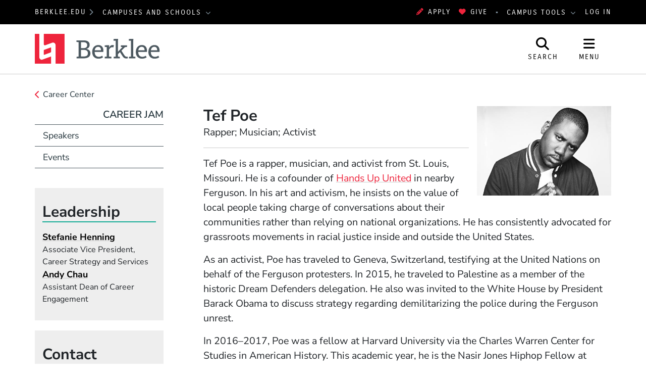

--- FILE ---
content_type: text/javascript
request_url: https://www.berklee.edu/themes/custom/berklee_base/dist/main.js?fv=202403050000
body_size: 701021
content:
function hubCampusTools(){let e=jQuery;e("#global-campus-tools-nav ul.nav, #main-menu-campus-tools ul.nav").each((function(){setTimeout((function(){initCampusTools(e)}),0)}))}function initCampusTools(e){let t=e("#global-campus-tools-nav, #main-menu-campus-tools"),n=e("ul.nav",t),i={},a=!1,r=0,s=e("li:nth-child(2) ul",n),o=e("li",s);o.appendTo(n),e("li.expandable",n).hide(),s=n,o=e("li",s),"undefined"!=typeof drupalSettings&&"user"in drupalSettings&&"uid"in drupalSettings.user&&(r=drupalSettings.user.uid);try{null!=typeof Storage&&null!=localStorage&&(localStorage.setItem("test",1),localStorage.removeItem("test"),a=!0)}catch(e){}o.each((function(){let t=e(this).text().trim();i[t]=this}));let l=function(t){t||o.addClass("visible"),t.forEach((t=>{let n="https://app.onelogin.com/client/apps/launch/"+t.id;if(t.name in i){let a=e(i[t.name]),r=e("a",a);r.attr("href",n),r.closest("li").addClass("visible"),r.attr("target","_blank")}else if(t.icon.indexOf("http")>-1){let i=e("<li />").addClass("nav-item visible").appendTo(s),a=e("<a />").attr("href",n).attr("_target","blank").addClass("nav-link").appendTo(i);e("<img />").addClass("icon image-icon").attr("src",t.icon).appendTo(a);a.append(t.name)}}))};if(e("body").hasClass("user-logged-in")||e("body").hasClass("logged-in")){let t=!1,n=!1;if(a&&"undefined"!=typeof Drupal){try{n=JSON.parse(localStorage.getItem("onelogin"))}catch(e){}if(n){(new Date).getTime()-n.timestamp<864e5&&r==n.uid&&1==n.version&&(t=n.data,l(t))}}t||e.ajax("/api/onelogin-apps?_format=json").done((e=>{l(e.app),a&&(n={data:e.app,timestamp:(new Date).getTime(),uid:r,version:1},localStorage.setItem("onelogin",JSON.stringify(n)))}))}else{o.addClass("visible");let e=localStorage.getItem("onelogin");a&&e&&localStorage.removeItem("onelogin")}let c=function(){let e=n.scrollTop(),i=n.prop("scrollHeight"),a=n.height();e>20?t.addClass("scrolled-down"):t.removeClass("scrolled-down"),i-(e+a)>20?t.addClass("scrolled-up"):t.removeClass("scrolled-up")};n.scroll(c),e("#campus-tools-dropdown-button").on("click touch",(function(){setTimeout(c,1)}))}function initEventDateTimezone(e){const t=e.getAttribute("data-timezone"),n=Intl.DateTimeFormat().resolvedOptions().timeZone;e.querySelector(".timezone").style.display=n!=t?"inline":"none"}function initExpandables(){const e=document.querySelectorAll(".expandable:not(.expandable-processed)"),t=document.querySelectorAll("body.section-213221").length>0,n=document.querySelectorAll("body.domain-summer-berklee-edu").length>0;function i(e,t){t?e.classList.add("expanded"):e.classList.remove("expanded");let n=e.querySelector(":scope > .expandable-heading").querySelector("button");n.setAttribute("aria-expanded",t),n.setAttribute("aria-label",t?"Collapse":"Expand"),e.querySelector(":scope > .expandable-content").setAttribute("aria-hidden",!t)}Array.prototype.forEach.call(e,(e=>{let a=!1;t?a=e.classList.contains("nav-item")&&null===e.closest("#site-section-nav-mobile"):n&&(a=e.classList.contains("nav-item")&&null!==e.closest("#summer-main-menu")),e.classList.add("expandable-processed"),!a&&e.classList.contains("menu-item--active-trail")&&e.classList.add("expanded");let r=e.querySelector(":scope > .expandable-heading");if(null==r){let t=e.firstElementChild;r=document.createElement("DIV"),r.classList.add("expandable-heading"),"A"!=t.tagName&&r.classList.add("does-expand"),e.insertBefore(r,t),r.appendChild(t)}let s=e.querySelector(":scope > .expandable-content");null==s&&(s=e.lastElementChild,s.classList.add("expandable-content"));let o=r.querySelector("button");null==o&&(o=document.createElement("BUTTON")),r.insertAdjacentElement("afterbegin",o),i(e,e.classList.contains("expanded"));(r.classList.contains("does-expand")?r:o).addEventListener("click",(function(t){let r=e.classList.contains("expanded");if(a){const t=e.closest("ul.nav").querySelectorAll(".expandable.nav-item");if(Array.prototype.forEach.call(t,(e=>{i(e,!1)})),n){const t=document.getElementById("block-summer-header-main-menu");document.addEventListener("click",(n=>{t.contains(n.target)||e.classList.remove("expanded")})),window.addEventListener("scroll",(function(){window.scrollY>t.offsetTop+t.offsetHeight&&e.classList.remove("expanded")}))}}i(e,!r),t.preventDefault()}),{capture:!0})}))}function initHeroVideoHeader(e){var t=e(window).width()<576;var n=!1;let i=!1,a=videojs("hero-video-player"),r=e("video","#hero-video-player").attr("poster");e(".hero-video-header").attr("style",`background-image: url(${r});`);var s=e("#video-data").html();if(!s)return;let o,l;s=e.parseJSON(s),void 0!==document.hidden?(o="hidden",l="visibilitychange"):void 0!==document.msHidden?(o="msHidden",l="msvisibilitychange"):void 0!==document.webkitHidden&&(o="webkitHidden",l="webkitvisibilitychange"),void 0===document.addEventListener||void 0===o?console.log("This demo requires a browser, such as Google Chrome or Firefox, that supports the Page Visibility API."):document.addEventListener(l,(function(){0==document[o]&&0==i?(a.play(),m(!0)):(a.pause(),m(!1))}),!1);for(var c=[],u=[],d=0;d<s.length;d++)c.push(s[d].src_sd),u.push(s[d].title);var h=0;let f=e("#video-play-pause-button");f.click((function(){n?(a.pause(),m(!1),i=!0):(a.play(),m(!0),i=!1)})),e("#video-sound-button").click((function(){a.muted()?(a.muted(!1),e(".text",this).text("Mute")):(a.muted(!0),e(".text",this).text("Unmute")),e("i",this).toggleClass("fa-volume-off fa-volume-up"),e(this).closest(".hero-video-header").toggleClass("unmuted",!a.muted())})),e("#video-next-button").click((function(){h=h+1>c.length-1?0:h+1,v(!0)})),e("#video-previous-button").click((function(){h=h-1>=0?h-1:c.length-1,v(!0)}));var p=e("i",f),g=e(".text",f);function m(e){n=e,f.closest(".hero-video-header").toggleClass("paused",!n),n?p.hasClass("fa-pause")||(p.addClass("fa-pause"),p.removeClass("fa-play"),g.text("Pause")):p.hasClass("fa-pause")&&(p.removeClass("fa-pause"),p.addClass("fa-play"),g.text("Play"))}function v(t){e(".hero-video-header").toggleClass("no-video",!1),t&&e("video","#hero-video-player").attr("poster",""),a.src([{type:"video/mp4",src:c[h]}]),m(!0),e("#video-info").text(u[h])}a.on("ended",(function(){0==(h=h+1>c.length-1?0:h+1)?(setTimeout((function(){a.pause(),m(!1)}),5e3),v(!0)):v(!0)})),t||(v(!1),a.currentTime(.632))}function newFunction(){return document.getElementById("page-nav-ctas")}Drupal.behaviors.alert_animations={attach:function(e,t){once("alert-animations",document.body).forEach((e=>{gsap.registerPlugin(ScrollTrigger);gsap.utils.toArray(".alert-component").forEach((e=>{gsap.to(e,{scrollTrigger:{trigger:e,start:"bottom bottom",end:"bottom center",toggleActions:"play none none none",scrub:1,toggleClass:"alert-component--is-visible",markers:!1,onLeave:()=>{e.classList.add("alert-component--scrolled-away")},once:!0}})}))}))}},function(e,t){function n(t,n){let i={identify:function(e){return e.title+":"+e.link},queryTokenizer:Bloodhound.tokenizers.whitespace,datumTokenizer:function(e){return Bloodhound.tokenizers.nonword(e.title)}},a={name:"autocomplete-search",limit:100,display:function(e){return e.title},templates:{suggestion:function(e){let t='<div class="auto-search-title">'+e.title+"</div>",n="";return e.domain&&(n='<div class="auto-search-domain">'+e.domain+"</div>"),"<div>"+t+n+"</div>"}}},r=[{minLength:2,cache:!1}];n.groups.ordered.forEach((function(e){let t=new Bloodhound({...i,local:n[e]}),s={...a,templates:{...a.templates,header:'<div class="auto-search-group">'+n.groups.data[e]+"</div>"},source:t.ttAdapter()};r.push(s)})),t.typeahead(...r).bind("typeahead:select",(function(n,i){let a=t.closest(".search-block-form");setTimeout((function(){e("input[type=search]",a).attr("value","").val("")}),0),e("input, button",a).prop("disabled",!0),e("input",a).last().after('<div class="autocomplete-loader">Loading <div class="spinner-border" role="status"></div></div>'),window.dataLayer=window.dataLayer||[];let r=drupalSettings?.berklee_web_services?.analytics;window.dataLayer.push({event:"berklee_event",event_category:"search_interaction",event_action:"navigate",event_label:"follow autocomplete suggestion",link_label:i.title,site_section_name:r?.editorialSiteSection,presented_site_section_name:r?.presentedSiteSection}),setTimeout((function(){window.location.href=i.link}),0)})).bind("typeahead:render",(function(){e(".tt-menu").scrollTop(0)}))}t.behaviors.autocompleteSearch={attach:function(t,i){const a=t.querySelectorAll(".block-search-form-block input.form-search");once("my-once-id",a).forEach((function(t){let i=e(t),a="autocomplete_search",r=!1,s=!1;try{s=JSON.parse(localStorage.getItem(a))}catch(e){}if(u=0,"undefined"!=typeof drupalSettings&&"user"in drupalSettings&&"uid"in drupalSettings.user&&(u=drupalSettings.user.uid>0?1:0),s){(new Date).getTime()-s.timestamp<864e5&&"u"in s&&s.u==u&&(r=s.data)}r?n(i,r):e.ajax({url:"/api/autocomplete-search?_format=json"}).done((function(e){let t={data:e,timestamp:(new Date).getTime(),u:e.u};localStorage.setItem(a,JSON.stringify(t)),n(i,t.data)}))}))}}}(jQuery,Drupal),"undefined"!=typeof Drupal&&(Drupal.behaviors.campusTools={attach:function(e,t){let n=jQuery;once("campus-tools","#global-campus-tools-nav ul.nav, #main-menu-campus-tools ul.nav").forEach((e=>{setTimeout((function(){initCampusTools(n)}),0)}))}}),Drupal.behaviors.eventTimezones={attach:function(e,t){once("initEventDateTimezone","span.daterange",e).forEach((function(e){initEventDateTimezone(e)}))}},initExpandables(),Drupal.behaviors.expandables={attach:function(e,t){once("initExpandables","html").forEach((function(e){initExpandables()}))}},jQuery(document).ready((function(e){function t(){e(".gbh-fixed .image-link-box").each((function(){let t=e(this),n=t.height(),i=t.width(),a=t.find("img");a.width()/a.height()>i/n?e(a).css({height:n,width:"auto"}):e(a).css({height:"auto",width:i})}))}t(),e(window).resize((function(){t()}))})),function(e,t,n){t.behaviors.heroHeader={attach:function(t,i){n("hero-header","body.node--type-section-homepage, body.node--type-homepage").forEach((t=>{!function(){var t=e("section.region-content > nav.tabs");t.length||(t=e('section.region-content > span[data-big-pipe-placeholder-id*="local_tasks"]'));t.length&&t.insertBefore(".main-content .region-content .field--name-body")}()}))}}}(jQuery,Drupal,once),Drupal.behaviors.heroVideoHeader={attach:function(e,t){let n=jQuery;once("heroVideoHeader",".hero-video-header",e).forEach((e=>{initHeroVideoHeader(n)}))}},jQuery(document).ready((function(e){var t=document.getElementById("global-map-careers");if(t&&void 0!==window.google){var n=[],i=[{featureType:"landscape.natural",elementType:"geometry.fill",stylers:[{color:"#aaaaaa"},{lightness:34}]},{featureType:"water",elementType:"labels",stylers:[{visibility:"off"}]},{featureType:"water",elementType:"geometry.fill",stylers:[{color:"#ffffff"}]},{featureType:"administrative",stylers:[{visibility:"off"}]},{}];locations=[],locations.usa=[["Nashville, Tennessee",36.162664,-86.781602,"https://www.berklee.edu/node/2377266"],["Los Angeles, California",34.052234,-118.243685,"https://www.berklee.edu/node/2377236"],["San Francisco, California",37.776052,-122.415995,"https://www.berklee.edu/node/2377301"],["New York, New York",40.710924,-74.001964,"https://www.berklee.edu/node/2377276"],["Boston, Massachusetts",42.346675,-71.089248,"https://www.berklee.edu/node/2377186"],["Atlanta, Georgia",33.750051,-84.391178,"https://www.berklee.edu/node/2377166"]],e(window).width()>500?zoom=4:zoom=3,zoom=zoom;var a={mapTypeId:"ROADMAP",center:new google.maps.LatLng(39.352967,-98.071657),zoom:zoom,disableDefaultUI:!0,mapTypeId:"Styled",scrollwheel:!1,mapTypeControl:!1,scaleControl:!1,draggable:!0,styles:i},r=new google.maps.Map(t,a),s=new google.maps.StyledMapType(i,{name:"Styled"});r.mapTypes.set("Styled",s),r.setMapTypeId("Styled");var o=new google.maps.StyledMapType([{featureType:"landscape.natural",elementType:"geometry.fill",stylers:[{color:"#cc8888"},{lightness:34}]},{featureType:"water",elementType:"labels",stylers:[{visibility:"off"}]},{featureType:"water",elementType:"geometry.fill",stylers:[{color:"#ffffff"}]},{featureType:"administrative",stylers:[{visibility:"off"}]},{}],{name:"StyledOnline"});r.mapTypes.set("StyledOnline",o);for(var l={origin:new google.maps.Point(0,0),anchor:new google.maps.Point(151,113),path:"M 125,5 155,90 245,90 175,145 200,230 125,180 50,230 75,145 5,90 95,90 z",fillColor:"#000",fillOpacity:1,scale:.125,strokeColor:"#fff",strokeWeight:2,labelOrigin:new google.maps.Point(1091,153),labelAnchor:new google.maps.Point(0,153),labelClass:"cc-map-label"},c={origin:new google.maps.Point(0,0),anchor:new google.maps.Point(151,103),path:"M 125,5 155,90 245,90 175,145 200,230 125,180 50,230 75,145 5,90 95,90 z",fillColor:"#ed1c24",fillOpacity:1,scale:.125,strokeColor:"#fff",strokeWeight:2,labelOrigin:new google.maps.Point(1091,153),labelAnchor:new google.maps.Point(0,153),labelClass:"cc-map-label"},u=(new google.maps.Size(100,100),new google.maps.Size(12,12),new google.maps.Point(0,0),new google.maps.Point(4,4),{url:"/sites/all/themes/suite_222/images/icons/dot-100x100-red.png",size:new google.maps.Size(100,100),scaledSize:new google.maps.Size(12,12),origin:new google.maps.Point(0,0),anchor:new google.maps.Point(4,4)}),d={url:"/sites/all/themes/suite_222/images/icons/dot-100x100-gray.png",size:new google.maps.Size(100,100),scaledSize:new google.maps.Size(10,10),origin:new google.maps.Point(0,0),anchor:new google.maps.Point(2,2)},h=(new google.maps.Size(100,100),new google.maps.Size(10,10),new google.maps.Point(0,0),new google.maps.Point(2,2),new google.maps.Size(100,100),new google.maps.Size(8,8),new google.maps.Point(0,0),new google.maps.Point(2,2),new google.maps.Size(100,100),new google.maps.Size(8,8),new google.maps.Point(0,0),new google.maps.Point(2,2),{color:"#000",fontSize:"18px",fontFamily:"Avenir Next Cyr W00 Bold",text:" "}),f=0;f<3;f++){switch(f){case 0:var p="usa",g=locations.usa,m=l,v=c,b=10;break;case 1:p="international",g=locations.international,m=d,v=u,b=20;break;case 2:p="campuses",g=locations.campuses,m=l,v=c,b=30}for(var y=0;y<g.length;y++){if(g[y][3])if(e.isArray(g[y][2]))var S=g[y][2][0],w=g[y][3];else S=g[y][3],w=!1;var _=new google.maps.Marker({position:new google.maps.LatLng(g[y][1],g[y][2]),map:r,title:g[y][0],icon:m,standardIcon:m,highlightIcon:v,locationGroup:p,linkUrl:S,relatedUrls:w,zIndex:b,label:h});n.push(_),google.maps.event.addListener(_,"click",(function(){window.location=this.linkUrl})),google.maps.event.addListener(_,"mouseover",(function(){var t={color:"#000",fontSize:"18px",fontFamily:"Avenir Next Cyr W00 Bold",text:this.title};if(this.setLabel(t),this.relatedUrls)for(var n=0;n<this.relatedUrls.length;n++)e('.location-stripe a[href^="'+this.relatedUrls[n]+'"]').addClass("mapHover");else e('.location-stripe a[href^="'+this.linkUrl+'"]').addClass("mapHover");this.setIcon(this.highlightIcon)})),google.maps.event.addListener(_,"mouseout",(function(){if(this.relatedUrls)for(var t=0;t<this.relatedUrls.length;t++)e('.location-stripe a[href^="'+this.relatedUrls[t]+'"]').removeClass("mapHover");else e('.location-stripe a[href^="'+this.linkUrl+'"]').removeClass("mapHover");this.setIcon(this.standardIcon);this.setLabel({color:"#000",fontSize:"18px",fontFamily:"Avenir Next Cyr W00 Bold",text:" "})}))}}e(".location-stripe a").hover((function(){var t=e(this).attr("href").split("?");t=t[0];for(var i=0,a=0,s=0,o=0;o<n.length;o++)if(n[o].relatedUrls)for(var l=0;l<n[o].relatedUrls.length;l++)0==n[o].relatedUrls[l].indexOf(t)&&(n[o].setIcon(n[o].highlightIcon),i+=n[o].position.lat(),a+=n[o].position.lng(),s++);else 0==n[o].linkUrl.indexOf(t)&&(n[o].setIcon(n[o].highlightIcon),i+=n[o].position.lat(),a+=n[o].position.lng(),s++);s&&(i/=s,a/=s,r.panTo(new google.maps.LatLng(i,a))),t.indexOf("online.berklee.edu")>-1&&r.setMapTypeId("StyledOnline")}),(function(){var t=e(this).attr("href").split("?");t=t[0];for(var i=0;i<n.length;i++)if(n[i].relatedUrls)for(var a=0;a<n[i].relatedUrls.length;a++)0===n[i].relatedUrls[a].indexOf(t)&&n[i].setIcon(n[i].standardIcon);else 0===n[i].linkUrl.indexOf(t)&&n[i].setIcon(n[i].standardIcon);t.indexOf("online.berklee.edu")>-1&&r.setMapTypeId("Styled")}))}})),jQuery(document).ready((function(e){e("#main").on("click",".block-masquerade.collapsible > h2",(function(){let t=e(this).parent(".block");t.hasClass("collapsed")||t.hasClass("expanded")||t.addClass("expanded"),t.toggleClass("collapsed expanded")}))})),Drupal.behaviors.pageNav={attach:function(e,t){once("pageNav","#page-nav-main",e).forEach((function(t){e.querySelectorAll("section.region-content .field").forEach((e=>{const t=e.querySelector(".field__label");if(t){const n=t.innerText,i=n.replace(/\s/g,"_").replace(/'/g,"").toLowerCase();e.id=i,e.classList.add("scrollspy"),e.setAttribute("spy-title",n)}})),t.classList.add("processed");var n=document.getElementById("page-nav-main");new ScrollSpy({contexts_class:"scrollspy"}).Indicator({element:n}),n.style.top="calc(33vh - "+n.offsetHeight/2+"px)"}))}},Drupal.behaviors.searchExpander={attach:function(e,t){once("searchExpander","#site-search",e).forEach((function(e){e.classList.add("processed");const t=document.body,n=document.getElementById("navbar-search-button"),i=document.getElementById("navbar-menu-button"),a=document.querySelector("#navbar-search-button .fas"),r=document.querySelector("#navbar-search-button .search-label"),s=document.getElementById("edit-keys"),o=document.querySelectorAll(".expandable"),l=document.getElementById("site-header"),c=n.getAttribute("aria-label"),u=function(){e.classList.contains("hide")||(t.classList.remove("search-active"),n.setAttribute("aria-expanded","false"),n.setAttribute("aria-label",c),e.classList.add("hide"),e.setAttribute("aria-hidden","true"),a.classList.remove("fa-times"),a.classList.add("fa-search"),r.innerHTML="Search",setTimeout((function(){s.blur()}),20))};let d=window.scrollY;window.addEventListener("scroll",(function(){window.scrollY!=d&&u()})),document.addEventListener("click",(e=>{const t=l.contains(e.target),n=i.contains(e.target);t&&!n||u()})),n.addEventListener("click",(function(){if(e.classList.contains("hide")){t.classList.add("search-active"),n.setAttribute("aria-expanded","true"),n.setAttribute("aria-label","Close Site Search"),e.classList.remove("hide"),e.setAttribute("aria-hidden","false"),a.classList.remove("fa-search"),a.classList.add("fa-times"),r.innerHTML="Close",o.forEach((e=>{e.classList.remove("expanded")})),setTimeout((function(){s.focus()}),200),window.dataLayer=window.dataLayer||[];let i=drupalSettings?.berklee_web_services?.analytics;window.dataLayer.push({event:"berklee_event",event_category:"menu_interaction",event_action:"expand",event_label:"open site nav menu",link_label:"search",site_section_name:i?.editorialSiteSection,presented_site_section_name:i?.presentedSiteSection})}else u()}))}))}},function(e,t,n){t.behaviors.sectionMenu={attach:function(t,i){n("homepageSectionMenu","body.node--type-section-homepage").forEach((t=>{e("#site-section-menu-button-mobile span").text("In this section")}))}}}(jQuery,Drupal,once),jQuery(document).ready((function(e){var t=e(".field--name-body").find(".content-slider-mini, .shortcode-content-slider-mini figure"),n=e(".field--name-body").find(".content-slider, .shortcode-content-slider figure"),i=e("body.node--type-news article.node--type-news .field--name-field-images").find("div.field__item"),a=e("body.node--type-event .field--name-field-event-images").find("div.field__item"),r=e(".filtered-faculty-carousel").find("ul.faculty-list"),s=e(".shortcode-content-slider-gallery").find("img"),o=e(".shortcode-content-slider-gallery").find(".video-wrapper"),l=e(".shortcode-content-slider-gallery").find(".blockquote"),c=e(".profiles-slider").find(".profile-item"),u=e(".shortcode-content-slider-profiles").find(".profile-item"),d=e(".shortcode-content-slider-gallery").find(".profile-item"),h=e("<div/>").addClass("thumbnail-slider");function f(t){var n=[];t.find(".image-wrapper").each((function(){n.push(Math.min(e(this).height()))}));var i=Math.min.apply(Math,n);setTimeout((function(){t.find(".slick-list.draggable").css({height:i+"px","overflow-y":"hidden","max-height":i+"px"})}),70)}function p(t,n="arrows-white"){t.hasClass("float-right")&&t.removeClass("float-right"),t.hasClass("float-left")&&t.removeClass("float-left"),t.wrapAll("<div class='slick-slider-wrapper "+n+"'></div>"),t.clone().appendTo(h),e(".slick-slider-wrapper").slick({adaptiveHeight:!0,rows:0,fade:!0}),e(".slick-slider-wrapper").slickLightbox({itemSelector:".image-wrapper",src:function(t){return e(t).children("img").attr("src")},navigateByKeyboard:!0})}function g(t){t.wrapAll("<div class='slick-slider-wrapper'></div>"),e(".slick-slider-wrapper").slick({adaptiveHeight:!0,fade:!1,slidesToShow:4,slidesToScroll:4,infinite:!1,responsive:[{breakpoint:1680,settings:{slidesToShow:3,slidesToScroll:3}},{breakpoint:1440,settings:{slidesToShow:3,slidesToScroll:3}},{breakpoint:993,settings:{slidesToShow:2,slidesToScroll:2}},{breakpoint:768,settings:{slidesToShow:1,slidesToScroll:1}}]})}t.length>1&&function(t){t.hasClass("float-right")&&t.removeClass("float-right"),t.hasClass("float-left")&&t.removeClass("float-left"),t.wrapAll("<div class='slick-slider-wrapper__mini'></div>"),h.insertBefore(".slick-slider-wrapper__mini"),h.addClass("thumbnail-slider__mini"),t.clone().prependTo(h);var n=h.find("figcaption");n.length>0&&n.remove(),e(".slick-slider-wrapper__mini").slick({adaptiveHeight:!0,rows:0,fade:!0,asNavFor:".thumbnail-slider__mini"}),e(".thumbnail-slider__mini").slick({slidesToShow:5,slidesToScroll:1,asNavFor:".slick-slider-wrapper__mini",dots:!1,centerMode:!1,focusOnSelect:!0,arrows:!1,adaptiveHeight:!1,infinite:!1}),e(".slick-slider-wrapper__mini").slickLightbox({itemSelector:".image-wrapper",src:function(t){return e(t).children("img").attr("src")},navigateByKeyboard:!0}),f(h),e(window).on("resize",(function(){f(h)}))}(t),i.length>1&&function(t){var n=t.parent();n.addClass("slick-slider-wrapper"),h.insertBefore(".slick-slider-wrapper"),t.clone().appendTo(h),n.slick({adaptiveHeight:!0,rows:0,fade:!0,asNavFor:".thumbnail-slider"}),e(".thumbnail-slider").slick({slidesToShow:5,slidesToScroll:1,asNavFor:".slick-slider-wrapper",dots:!1,centerMode:!1,focusOnSelect:!0,arrows:!1,adaptiveHeight:!1,infinite:!1}),n.slickLightbox({itemSelector:".image-wrapper",src:function(t){return e(t).children("img").attr("src")},navigateByKeyboard:!0}),f(h),e(window).on("resize",(function(){f(h)}))}(i),n.length>1&&function(t){t.hasClass("float-right")&&t.removeClass("float-right"),t.hasClass("float-left")&&t.removeClass("float-left"),t.wrapAll("<div class='slick-slider-wrapper'></div>"),h.insertBefore(".slick-slider-wrapper"),t.clone().appendTo(h),e(".slick-slider-wrapper").slick({adaptiveHeight:!0,rows:0,fade:!0,asNavFor:".thumbnail-slider"}),e(".thumbnail-slider").slick({slidesToShow:5,slidesToScroll:1,asNavFor:".slick-slider-wrapper",dots:!1,centerMode:!1,focusOnSelect:!0,arrows:!1,adaptiveHeight:!1,infinite:!1}),e(".slick-slider-wrapper").slickLightbox({itemSelector:".image-wrapper",src:function(t){return e(t).children("img").attr("src")},navigateByKeyboard:!0}),f(h),e(window).on("resize",(function(){f(h)}))}(n),a.length>1&&function(t){e(".field--name-field-event-images").addClass("slick-slider-wrapper__mini"),h.insertBefore(".slick-slider-wrapper__mini"),h.addClass("thumbnail-slider__mini"),t.clone().appendTo(h),e(".field--name-field-event-images").slick({adaptiveHeight:!0,rows:0,fade:!0,asNavFor:".thumbnail-slider__mini"}),e(".thumbnail-slider__mini").slick({slidesToShow:5,slidesToScroll:1,asNavFor:".slick-slider-wrapper__mini",dots:!1,centerMode:!1,focusOnSelect:!0,arrows:!1,adaptiveHeight:!1,infinite:!1}),e(".field--name-field-event-images").slickLightbox({itemSelector:".image-wrapper",src:function(t){return e(t).children("img").attr("src")},navigateByKeyboard:!0}),f(h),e(window).on("resize",(function(){f(h)}))}(a),s.length>1&&p(s),o.length>1&&p(o),l.length>1&&p(l,"arrows-red"),c.length>1&&g(c),u.length>1&&g(u),d.length>1&&g(u),r.children().length>=4&&function(e){e.addClass("slick-slider-wrapper"),e.slick({adaptiveHeight:!0,fade:!1,slidesToShow:4,slidesToScroll:4,infinite:!1,responsive:[{breakpoint:992,settings:{slidesToShow:3,slidesToScroll:3}},{breakpoint:768,settings:{slidesToShow:2,slidesToScroll:2}},{breakpoint:576,settings:{slidesToShow:1,slidesToScroll:1}}]})}(r)})),jQuery(document).ready((function(e){var t=e("body");t.hasClass("page-node-moderation")||t.hasClass("page-node-edit")||e('#main table:not(".ignore-oversized"):not(".oversized-ignore"):not(".scroll-oversized")').each((function(){e(this).find("tr:first-of-type").children("td").length;if(e(this).width()+2*parseInt(e(this).css("padding").replace("px",""))+2*parseInt(e(this).css("border-width").replace("px",""))>e("main").width()){e(this).addClass("oversized");for(var t=e("th",this),n=1;n<t.length+1;n++){var i=t.eq(n-1).text().trim();e("tr",this).each((function(){e("td:nth-child("+n+")",this).each((function(){if(i>""){if(e(this).remove("label").text()>"")var t=": ";else t="";var n=' <span class="table-header-text">'+i+t+' </span><span class="original-content">'+e(this).html()+"</span>";e(this).html(n)}}))}))}}}));if(e("table.datatable").each((function(){paging=e(this).attr("data-paging"),paging=void 0===paging||"false"!==paging,pageLength=parseInt(e(this).attr("data-page-length")||10),paging=paging&&pageLength>=0,orderColumn=e(this).attr("data-order-column")||null,orderDirection=e(this).attr("data-order-direction")||null,orderColumn||orderDirection?order=[orderColumn,orderDirection||"asc"]:order=[],searching=e(this).attr("data-searching"),searching=void 0===searching||"false"!==searching,showInfo=e(this).attr("data-show-info"),showInfo=void 0===showInfo||"false"!==showInfo,e(this).dataTable({paging:paging,pageLength:pageLength,lengthMenu:[[pageLength,-1],[pageLength,"All"]],searching:searching,info:showInfo,order:order,dom:'<"dataTables_header"lfr>t<"dataTables_footer"ip>'})})),e("table.schedule")){!function t(n){n.children("tr").find("th").click((function(i){i.preventDefault(),e("html, body").stop();var a=e(this).find("a").attr("href");a=a.substring(1),e("table.schedule").children("tbody").each((function(){var r=e(this).attr("id");if(a==r){e(this);n.fadeToggle(50),i.stopImmediatePropagation(),n.removeClass("active"),e(this).fadeToggle(350),i.stopImmediatePropagation(),e(this).addClass("active"),newActiveTbody=e(this),t(newActiveTbody),i.stopImmediatePropagation()}}))}))}(e("table.schedule").children("tbody.active"))}}));var videoPlayer={playVideo:function(e,t){"undefined"==typeof YT||void 0===YT.Player?(window.onYouTubeIframeAPIReady=function(){videoPlayer.loadPlayer(e,t)},jQuery.getScript("https://www.youtube.com/iframe_api")):videoPlayer.loadPlayer(e,t)},loadPlayer:function(e,t){new YT.Player(e,{videoId:t,height:"390",width:"640",playerVars:{rel:0},events:{onReady:videoPlayer.onPlayerReady}})},onPlayerReady:function(e){e.target.playVideo()}};function runMainMenu(e,t){let n=!1;const i=e,a=document.querySelector("body"),r=document.querySelector("main"),s=document.querySelector("footer"),o=i.querySelector("#global-top"),l=i.querySelector("#site-header"),c=l.querySelector("#navbar-menu-button"),u=c.getAttribute("aria-label"),d=l.querySelector("#navbar-search-button"),h=i.querySelector("#site-nav"),f=document.querySelector("#site-section-nav-desktop"),p=document.querySelector("#site-section-nav-mobile"),g=h.querySelector("#site-nav-mobile-user-links ul.nav");o.querySelectorAll("#block-applynowmakeagift li").forEach((function(e){g.appendChild(e.cloneNode(!0))}));const m=o.querySelector("#block-loginlogoutbuttonwithmenu a");if(m){const e=document.createElement("li");e.appendChild(m.cloneNode(!0)),g.appendChild(e)}function v(e){e&&(e.setAttribute("aria-hidden","true"),e.setAttribute("inert",""))}function b(e){e&&(e.setAttribute("aria-hidden","false"),e.removeAttribute("inert"))}function y(){b(p),v(f),h.classList.add("mobile")}!function(){const e=h.querySelector("#site-nav-campuses-menu");if("ready"!=e.getAttribute("data-status")){o.querySelectorAll("#block-global-campuses-global-top li.nav-item").forEach((function(t){e.appendChild(t.cloneNode(!0))})),e.setAttribute("data-status","ready")}}();let S=window.innerWidth<768;S&&y();const w=document.querySelector("#main-spacer"),_=document.querySelector("#site-nav-wrapper");let D=0,C=0;function x(){let e=l.offsetHeight+o.offsetHeight;D!=e&&(D=e,w.style.height=D+"px"),C=window.scrollY}x(),i.style.position="fixed",w.style.display="block";const T=document.querySelector("#summer-main-menu");let A=window.innerWidth>=992;window.addEventListener("resize",(function(){const e=window.innerWidth<768;e!=S&&(S=e,S?y():function(){if(h.getAttribute("data-selected-item-id")){const e=h.getAttribute("data-selected-item-mobile");e&&"true"==e&&I(!0)}v(p),b(f),h.classList.remove("mobile")}()),x();const t=window.innerWidth>=992;t!=A&&(A=t,T&&A&&B())})),window.addEventListener("pageshow",(function(e){e.persisted&&(gsap.set(_,{x:"100vw"}),gsap.killTweensOf(_),B(),_.style.display="none",h.classList.remove("show"))}));let k=!1;function I(e){const t=h.getAttribute("data-selected-item-id");if(t){const n=h.querySelector("#site-nav__secondary-child-content .site-nav__children"),i=h.querySelector('.site-nav__primary .nav-item[data-id="'+t+'"]'),a=i.querySelector("button");i.appendChild(n),i.classList.remove("selected"),h.removeAttribute("data-selected-item-id"),h.classList.remove("has-selection"),a.setAttribute("aria-expanded","false"),n.setAttribute("aria-hidden","true"),e&&a.focus()}return t}window.addEventListener("scroll",(function(e){n||(k=!0)})),setInterval((function(){k&&(!function(){const e=window.scrollY;if(Math.abs(C-e)<=20)return;if(e>C&&e>D)a.classList.add("header-hidden");else{e+document.documentElement.clientHeight<Math.max(document.body.scrollHeight,document.documentElement.scrollHeight,document.body.offsetHeight,document.documentElement.offsetHeight,document.body.clientHeight,document.documentElement.clientHeight)&&a.classList.remove("header-hidden")}C=e}(),k=!1)}),250);let L=!1;function F(e){L!=e&&(L=e,h.classList.toggle("keyboard-nav",L))}function P(e){"undefined"!==e.pointerType&&""==e.pointerType||F(!1),function(e){const t=e.parentElement,n=t.getAttribute("data-id");if(I(!1)!=n){const i=t.querySelector(".site-nav__children");if(i){const a=t.classList.contains("site-nav__mobile-only"),r=h.querySelector("#site-nav__secondary-child-content");r.appendChild(i);let s=r.querySelectorAll(".nav-item");const o=gsap.timeline();gsap.set(s,{opacity:0,x:-4}),o.to(s,{x:0,opacity:1,duration:.1,stagger:.05,ease:"power1.easeOut"}),o.play(),e.setAttribute("aria-expanded","true"),i.setAttribute("aria-hidden","false"),h.setAttribute("data-selected-item-id",n),h.setAttribute("data-selected-item-mobile",a?"true":"false"),h.classList.add("has-selection"),t.classList.add("selected");const l=r.querySelector("a,button");l&&l.focus()}}}(e.target)}function R(e){"undefined"!==e.pointerType&&""!=e.pointerType||F(!1),I(!0)}function j(e){let t=function(){var e=[];const t=h.getAttribute("data-selected-item-id");if(t){const n=h.querySelectorAll(".site-nav__secondary button, .site-nav__secondary a");e=Array(...n);const i=h.querySelector('.site-nav__primary .nav-item[data-id="'+t+'"] button');e.push(i)}else{const t=h.querySelectorAll(".site-nav__primary > ul > li > button, .site-nav__primary > ul > li > a, #site-nav-mobile-user-links a");(e=Array(...t)).push(c)}return e}();if(0===t.length)return;t=t.filter((e=>null!==e.offsetParent));let n=t.indexOf(document.activeElement);const i=t.length-1;e.shiftKey?0===n?n=i:n-=1:n===i?n=0:n+=1,t[n].classList.toggle("has-focus"),t[n].focus(),t[n].onblur=function(){t[n].classList.remove("has-focus")},e.preventDefault()}function E(e){27===e.keyCode?B():L?9===e.keyCode&&j(e):(F(!0),e.preventDefault())}function H(e){const t=e.target;gsap.to(t,{duration:.3,columnGap:"4px",yoyo:!0,repeat:1,onComplete:function(){B()}})}let q=0,O=0;function N(){if(gsap.set(_,{x:"100vw"}),gsap.killTweensOf(_),!n){!function(){const e=h.querySelector("#site-nav-campuses-tools-menu");if(e&&"ready"!=e.getAttribute("data-status")){const t=o.querySelectorAll("#campus-tools-dropdown .dropdown-menu > ul > li.nav-item.visible:not(.expandable)");t.length>0?(t.forEach((function(t){e.appendChild(t.cloneNode(!0))})),e.setAttribute("data-status","ready")):e.parentElement.parentElement.remove()}}(),O=window.scrollX,q=window.scrollY,a.style.overflowY="scroll",a.style.position="fixed",d.style.opacity="0",a.classList.add("site-nav-open"),v(d),_.style.display="block",gsap.to(_,{x:0,duration:.25,ease:"power2.out"}),b(_),v(r),v(s),h.classList.add("show"),h.querySelectorAll("a").forEach((e=>{e.setAttribute("tabindex","0")})),h.querySelectorAll(".site-nav__primary .nav-item button").forEach((function(e){e.addEventListener("click",P)})),h.querySelector("#site-nav__back-button").addEventListener("click",R),document.addEventListener("keydown",E),i.querySelectorAll("a").forEach((function(e){e.addEventListener("click",H)})),c.querySelector("i").classList.remove("fa-bars"),c.querySelector("i").classList.add("fa-times"),c.querySelector("span").textContent="Close",c.setAttribute("aria-label","Close Site Navigation"),c.setAttribute("aria-expanded","true"),window.dataLayer=window.dataLayer||[];let e=t?.berklee_web_services?.analytics;window.dataLayer.push({event:"berklee_event",event_category:"menu_interaction",event_action:"expand",event_label:"open site nav menu",link_label:"menu",site_section_name:e?.editorialSiteSection,presented_site_section_name:e?.presentedSiteSection});const l=h.querySelector(".site-nav__primary button, .site-nav__primary .nav-item a");l&&l.focus(),n=!0}}function B(){n&&(h.querySelectorAll(".site-nav__primary .nav-item button").forEach((function(e){e.removeEventListener("click",P)})),h.querySelector("#site-nav__back-button").removeEventListener("click",R),document.removeEventListener("keydown",E),i.querySelectorAll("a").forEach((function(e){e.removeEventListener("click",H)})),gsap.to(_,{x:"100vw",duration:.25,ease:"power2.out",onComplete:function(){_.style.display="none",h.classList.remove("show")}}),d.style.opacity="1",b(d),c.querySelector("i").classList.remove("fa-times"),c.querySelector("i").classList.add("fa-bars"),c.querySelector("span").textContent="Menu",c.setAttribute("aria-label",u),c.setAttribute("aria-expanded","false"),a.style.position="static",a.classList.remove("site-nav-open"),window.scrollTo(O,q),a.style.overflow="",I(!1),c.focus(),v(_),b(r),b(s),F(!1),n=!1)}c.addEventListener("click",(function(e){n?B():N(),e.preventDefault()})),c.addEventListener("keydown",(function(e){F(!0)}))}jQuery(document).ready((function(e){function t(){e('iframe[src*="youtube.com"], iframe[src*="youtu.be"]').not(".no-video-resize iframe, .youtube-container--responsive iframe, .embed-container iframe, .embed-responsive iframe").each((function(){var t=e(this);if(!t.hasClass("overlay")){t.attr("height")>0?height=t.attr("height"):height=t.height(),t.attr("width").length>0?width=t.attr("width"):width=t.width();var n=height/width;t.width("100%");var i=t.width()*n;t.height(i)}}))}e(window).resize((function(){t()})),t()})),jQuery(document).ready((function(e){e("#main a").each((function(){e(this).attr("href")>""&&-1==e(this).attr("href").indexOf("berklee.edu")&&e(this).attr("href").indexOf("http")>-1&&e(this).attr("target","_blank")})),e("#main a").each((function(){if("_blank"==e(this).attr("target"))e(this).append("<span class='sr-only'>(Opens in a new window)</span>");else if("_blank"==e(this).attr("target")&&e(this).hasClass("image-link-box")){e(this).find(".image-link-box-text .button").append("<span class='sr-only'>(Opens in a new window)</span><i class='fas fa-margin-left fa-external-link-alt'></i>")}})),e((function(){e(".more-expandable").height()>200?(e(".more-expandable").toggleClass("open"),e(".more-expandable").find(">:first-child").animate({height:200},200).css("max-height","none"),e(".more-expandable").click((function(){var t,n=e(".more-expandable").find(">:first-child")[0].scrollHeight;e(this).toggleClass("open"),t=e(this).hasClass("open")?n:200,e(".more-expandable").find(">:first-child").animate({height:t},200).css("max-height","none")}))):e(".more-expandable").addClass("short-quote")})),e("a[href^='#']").click((function(t){var n,i=e(this).attr("href"),a=e(i);if(0==e(a).length){var r=i.replace("#","");a=e("a[name='"+r+"']")}e(a).length&&(n=e(a).hasClass("anchor")?parseInt(e(a).offset().top-0):parseInt(e(a).offset().top-300),e("html, body").animate({scrollTop:n+"px"},400)),window.location.hash=i,t.preventDefault()}))})),jQuery(window).on("load scroll resize",(function(){jQuery(".domain-valencia-berklee-edu.node--type-program-landing-page .simple-text-box").each((function(){var e=jQuery(this),t=e.outerHeight(),n=e.offset().top-jQuery(window).scrollTop(),i=e.css("background"),a=e.css("background-color"),r=e.attr("data-color");r?a=r:(e.attr("data-color",a),e.addClass("no-bk")),e.addClass("custom-before").css({"--before-height":t+"px","--before-top":n+"px","--before-color":i,"--before-bkcolor":a})})),jQuery(".fullwidth-background").each((function(){var e=jQuery(this),t=e.outerHeight(),n=e.offset().top-jQuery(window).scrollTop(),i=e.css("background"),a=e.css("color"),r=e.css("background-color"),s=e.attr("data-color");s?r=s:(e.attr("data-color",r),e.addClass("no-bk")),e.hasClass("body-background")?(jQuery("#content-body").addClass("custom-bk"),jQuery("#content-body").css("background",i),jQuery("#content-body").css("color",a)):e.addClass("custom-before").css({"--before-height":t+"px","--before-top":n+"px","--before-color":i,"--before-bkcolor":r})}))})),jQuery(".expandable").on("click",(function(){jQuery(window).trigger("resize")})),Drupal.behaviors.mainMenu={attach:function(e,t){once("runMainMenu","#header",e).forEach((function(e){runMainMenu(e,t)}))}},
/*! DataTables 1.10.2
 * ©2008-2014 SpryMedia Ltd - datatables.net/license
 */
function(e,t,n){var i=function(i){function a(e){var t,n,r={};i.each(e,(function(i){(t=i.match(/^([^A-Z]+?)([A-Z])/))&&-1!=="a aa ai ao as b fn i m o s ".indexOf(t[1]+" ")&&(n=i.replace(t[0],t[2].toLowerCase()),r[n]=i,"o"===t[1]&&a(e[i]))})),e._hungarianMap=r}function r(e,t,s){var o;e._hungarianMap||a(e),i.each(t,(function(a){(o=e._hungarianMap[a])===n||!s&&t[o]!==n||("o"===o.charAt(0)?(t[o]||(t[o]={}),i.extend(!0,t[o],t[a]),r(e[o],t[o],s)):t[o]=t[a])}))}function s(e){var t=Qe.defaults.oLanguage,n=e.sZeroRecords;!e.sEmptyTable&&n&&"No data available in table"===t.sEmptyTable&&Ee(e,e,"sZeroRecords","sEmptyTable"),!e.sLoadingRecords&&n&&"Loading..."===t.sLoadingRecords&&Ee(e,e,"sZeroRecords","sLoadingRecords"),e.sInfoThousands&&(e.sThousands=e.sInfoThousands),(e=e.sDecimal)&&We(e)}function o(e){if(ft(e,"ordering","bSort"),ft(e,"orderMulti","bSortMulti"),ft(e,"orderClasses","bSortClasses"),ft(e,"orderCellsTop","bSortCellsTop"),ft(e,"order","aaSorting"),ft(e,"orderFixed","aaSortingFixed"),ft(e,"paging","bPaginate"),ft(e,"pagingType","sPaginationType"),ft(e,"pageLength","iDisplayLength"),ft(e,"searching","bFilter"),e=e.aoSearchCols)for(var t=0,n=e.length;t<n;t++)e[t]&&r(Qe.models.oSearch,e[t])}function l(e){ft(e,"orderable","bSortable"),ft(e,"orderData","aDataSort"),ft(e,"orderSequence","asSorting"),ft(e,"orderDataType","sortDataType")}function c(e){e=e.oBrowser;var t=i("<div/>").css({position:"absolute",top:0,left:0,height:1,width:1,overflow:"hidden"}).append(i("<div/>").css({position:"absolute",top:1,left:1,width:100,overflow:"scroll"}).append(i('<div class="test"/>').css({width:"100%",height:10}))).appendTo("body"),n=t.find(".test");e.bScrollOversize=100===n[0].offsetWidth,e.bScrollbarLeft=1!==n.offset().left,t.remove()}function u(e,t,i,a,r,s){var o,l=!1;for(i!==n&&(o=i,l=!0);a!==r;)e.hasOwnProperty(a)&&(o=l?t(o,e[a],a,e):e[a],l=!0,a+=s);return o}function d(e,n){var a=Qe.defaults.column,r=e.aoColumns.length;a=i.extend({},Qe.models.oColumn,a,{nTh:n||t.createElement("th"),sTitle:a.sTitle?a.sTitle:n?n.innerHTML:"",aDataSort:a.aDataSort?a.aDataSort:[r],mData:a.mData?a.mData:r,idx:r});e.aoColumns.push(a),(a=e.aoPreSearchCols)[r]=i.extend({},Qe.models.oSearch,a[r]),h(e,r,null)}function h(e,t,a){t=e.aoColumns[t];var s=e.oClasses,o=i(t.nTh);if(!t.sWidthOrig){t.sWidthOrig=o.attr("width")||null;var c=(o.attr("style")||"").match(/width:\s*(\d+[pxem%]+)/);c&&(t.sWidthOrig=c[1])}a!==n&&null!==a&&(l(a),r(Qe.defaults.column,a),a.mDataProp!==n&&!a.mData&&(a.mData=a.mDataProp),a.sType&&(t._sManualType=a.sType),a.className&&!a.sClass&&(a.sClass=a.className),i.extend(t,a),Ee(t,a,"sWidth","sWidthOrig"),"number"==typeof a.iDataSort&&(t.aDataSort=[a.iDataSort]),Ee(t,a,"aDataSort"));var u=t.mData,d=x(u),h=t.mRender?x(t.mRender):null;a=function(e){return"string"==typeof e&&-1!==e.indexOf("@")};t._bAttrSrc=i.isPlainObject(u)&&(a(u.sort)||a(u.type)||a(u.filter)),t.fnGetData=function(e,t,i){var a=d(e,t,n,i);return h&&t?h(a,t,e,i):a},t.fnSetData=function(e,t,n){return T(u)(e,t,n)},e.oFeatures.bSort||(t.bSortable=!1,o.addClass(s.sSortableNone)),e=-1!==i.inArray("asc",t.asSorting),a=-1!==i.inArray("desc",t.asSorting),t.bSortable&&(e||a)?e&&!a?(t.sSortingClass=s.sSortableAsc,t.sSortingClassJUI=s.sSortJUIAscAllowed):!e&&a?(t.sSortingClass=s.sSortableDesc,t.sSortingClassJUI=s.sSortJUIDescAllowed):(t.sSortingClass=s.sSortable,t.sSortingClassJUI=s.sSortJUI):(t.sSortingClass=s.sSortableNone,t.sSortingClassJUI="")}function f(e){if(!1!==e.oFeatures.bAutoWidth){var t=e.aoColumns;me(e);for(var n=0,i=t.length;n<i;n++)t[n].nTh.style.width=t[n].sWidth}(""!==(t=e.oScroll).sY||""!==t.sX)&&pe(e),Ne(e,null,"column-sizing",[e])}function p(e,t){var n=v(e,"bVisible");return"number"==typeof n[t]?n[t]:null}function g(e,t){var n=v(e,"bVisible");return-1!==(n=i.inArray(t,n))?n:null}function m(e){return v(e,"bVisible").length}function v(e,t){var n=[];return i.map(e.aoColumns,(function(e,i){e[t]&&n.push(i)})),n}function b(e){var t,i,a,r,s,o,l,c,u,d=e.aoColumns,h=e.aoData,f=Qe.ext.type.detect;for(t=0,i=d.length;t<i;t++)if(u=[],!(l=d[t]).sType&&l._sManualType)l.sType=l._sManualType;else if(!l.sType){for(a=0,r=f.length;a<r;a++){for(s=0,o=h.length;s<o&&(u[s]===n&&(u[s]=_(e,s,t,"type")),(c=f[a](u[s],e))&&"html"!==c);s++);if(c){l.sType=c;break}}l.sType||(l.sType="string")}}function y(e,t,a,r){var s,o,l,c,u,h,f=e.aoColumns;if(t)for(s=t.length-1;0<=s;s--){var p=(h=t[s]).targets!==n?h.targets:h.aTargets;for(i.isArray(p)||(p=[p]),o=0,l=p.length;o<l;o++)if("number"==typeof p[o]&&0<=p[o]){for(;f.length<=p[o];)d(e);r(p[o],h)}else if("number"==typeof p[o]&&0>p[o])r(f.length+p[o],h);else if("string"==typeof p[o])for(c=0,u=f.length;c<u;c++)("_all"==p[o]||i(f[c].nTh).hasClass(p[o]))&&r(c,h)}if(a)for(s=0,e=a.length;s<e;s++)r(s,a[s])}function S(e,t,n,a){var r=e.aoData.length;(s=i.extend(!0,{},Qe.models.oRow,{src:n?"dom":"data"}))._aData=t,e.aoData.push(s);for(var s=0,o=(t=e.aoColumns).length;s<o;s++)n&&D(e,r,s,_(e,r,s)),t[s].sType=null;return e.aiDisplayMaster.push(r),(n||!e.oFeatures.bDeferRender)&&P(e,r,n,a),r}function w(e,t){var n;return t instanceof i||(t=i(t)),t.map((function(t,i){return n=F(e,i),S(e,n.data,i,n.cells)}))}function _(e,t,i,a){var r=e.iDraw,s=e.aoColumns[i],o=e.aoData[t]._aData,l=s.sDefaultContent;if((i=s.fnGetData(o,a,{settings:e,row:t,col:i}))===n)return e.iDrawError!=r&&null===l&&(je(e,0,"Requested unknown parameter "+("function"==typeof s.mData?"{function}":"'"+s.mData+"'")+" for row "+t,4),e.iDrawError=r),l;if(i!==o&&null!==i||null===l){if("function"==typeof i)return i.call(o)}else i=l;return null===i&&"display"==a?"":i}function D(e,t,n,i){e.aoColumns[n].fnSetData(e.aoData[t]._aData,i,{settings:e,row:t,col:n})}function C(e){return i.map(e.match(/(\\.|[^\.])+/g),(function(e){return e.replace(/\\./g,".")}))}function x(e){if(i.isPlainObject(e)){var t={};return i.each(e,(function(e,n){n&&(t[e]=x(n))})),function(e,i,a,r){var s=t[i]||t._;return s!==n?s(e,i,a,r):e}}if(null===e)return function(e){return e};if("function"==typeof e)return function(t,n,i,a){return e(t,n,i,a)};if("string"==typeof e&&(-1!==e.indexOf(".")||-1!==e.indexOf("[")||-1!==e.indexOf("("))){var a=function(e,t,i){var r,s;if(""!==i)for(var o=0,l=(s=C(i)).length;o<l;o++){if(i=s[o].match(pt),r=s[o].match(gt),i){for(s[o]=s[o].replace(pt,""),""!==s[o]&&(e=e[s[o]]),r=[],s.splice(0,o+1),s=s.join("."),o=0,l=e.length;o<l;o++)r.push(a(e[o],t,s));e=""===(e=i[0].substring(1,i[0].length-1))?r:r.join(e);break}if(r)s[o]=s[o].replace(gt,""),e=e[s[o]]();else{if(null===e||e[s[o]]===n)return n;e=e[s[o]]}}return e};return function(t,n){return a(t,n,e)}}return function(t){return t[e]}}function T(e){if(i.isPlainObject(e))return T(e._);if(null===e)return function(){};if("function"==typeof e)return function(t,n,i){e(t,"set",n,i)};if("string"==typeof e&&(-1!==e.indexOf(".")||-1!==e.indexOf("[")||-1!==e.indexOf("("))){var t=function(e,i,a){var r;r=(a=C(a))[a.length-1];for(var s,o,l=0,c=a.length-1;l<c;l++){if(s=a[l].match(pt),o=a[l].match(gt),s){for(a[l]=a[l].replace(pt,""),e[a[l]]=[],(r=a.slice()).splice(0,l+1),s=r.join("."),o=0,c=i.length;o<c;o++)t(r={},i[o],s),e[a[l]].push(r);return}o&&(a[l]=a[l].replace(gt,""),e=e[a[l]](i)),null!==e[a[l]]&&e[a[l]]!==n||(e[a[l]]={}),e=e[a[l]]}r.match(gt)?e[r.replace(gt,"")](i):e[r.replace(pt,"")]=i};return function(n,i){return t(n,i,e)}}return function(t,n){t[e]=n}}function A(e){return ct(e.aoData,"_aData")}function k(e){e.aoData.length=0,e.aiDisplayMaster.length=0,e.aiDisplay.length=0}function I(e,t,i){for(var a=-1,r=0,s=e.length;r<s;r++)e[r]==t?a=r:e[r]>t&&e[r]--;-1!=a&&i===n&&e.splice(a,1)}function L(e,t,i,a){var r,s=e.aoData[t];if("dom"!==i&&(i&&"auto"!==i||"dom"!==s.src)){var o,l=s.anCells;if(l)for(i=0,r=l.length;i<r;i++){for(o=l[i];o.childNodes.length;)o.removeChild(o.firstChild);l[i].innerHTML=_(e,t,i,"display")}}else s._aData=F(e,s).data;if(s._aSortData=null,s._aFilterData=null,e=e.aoColumns,a!==n)e[a].sType=null;else for(i=0,r=e.length;i<r;i++)e[i].sType=null;R(s)}function F(e,t){var n,a,r,s,o=[],l=[],c=t.firstChild,u=0,d=e.aoColumns,h=function(e,t,n){"string"==typeof e&&(-1!==(t=e.indexOf("@"))&&(e=e.substring(t+1),r["@"+e]=n.getAttribute(e)))},f=function(e){a=d[u],s=i.trim(e.innerHTML),a&&a._bAttrSrc?(r={display:s},h(a.mData.sort,r,e),h(a.mData.type,r,e),h(a.mData.filter,r,e),o.push(r)):o.push(s),u++};if(c)for(;c;)"TD"!=(n=c.nodeName.toUpperCase())&&"TH"!=n||(f(c),l.push(c)),c=c.nextSibling;else for(c=0,n=(l=t.anCells).length;c<n;c++)f(l[c]);return{data:o,cells:l}}function P(e,n,i,a){var r,s,o,l,c,u=e.aoData[n],d=u._aData,h=[];if(null===u.nTr){for(r=i||t.createElement("tr"),u.nTr=r,u.anCells=h,r._DT_RowIndex=n,R(u),l=0,c=e.aoColumns.length;l<c;l++)o=e.aoColumns[l],s=i?a[l]:t.createElement(o.sCellType),h.push(s),i&&!o.mRender&&o.mData===l||(s.innerHTML=_(e,n,l,"display")),o.sClass&&(s.className+=" "+o.sClass),o.bVisible&&!i?r.appendChild(s):!o.bVisible&&i&&s.parentNode.removeChild(s),o.fnCreatedCell&&o.fnCreatedCell.call(e.oInstance,s,_(e,n,l),d,n,l);Ne(e,"aoRowCreatedCallback",null,[r,d,n])}u.nTr.setAttribute("role","row")}function R(e){var t=e.nTr,n=e._aData;if(t){if(n.DT_RowId&&(t.id=n.DT_RowId),n.DT_RowClass){var a=n.DT_RowClass.split(" ");e.__rowc=e.__rowc?ht(e.__rowc.concat(a)):a,i(t).removeClass(e.__rowc.join(" ")).addClass(n.DT_RowClass)}n.DT_RowData&&i(t).data(n.DT_RowData)}}function j(e){var t,n,a,r,s,o=e.nTHead,l=e.nTFoot,c=0===i("th, td",o).length,u=e.oClasses,d=e.aoColumns;for(c&&(r=i("<tr/>").appendTo(o)),t=0,n=d.length;t<n;t++)s=d[t],a=i(s.nTh).addClass(s.sClass),c&&a.appendTo(r),e.oFeatures.bSort&&(a.addClass(s.sSortingClass),!1!==s.bSortable&&(a.attr("tabindex",e.iTabIndex).attr("aria-controls",e.sTableId),ke(e,s.nTh,t))),s.sTitle!=a.html()&&a.html(s.sTitle),Me(e,"header")(e,a,s,u);if(c&&N(e.aoHeader,o),i(o).find(">tr").attr("role","row"),i(o).find(">tr>th, >tr>td").addClass(u.sHeaderTH),i(l).find(">tr>th, >tr>td").addClass(u.sFooterTH),null!==l)for(t=0,n=(e=e.aoFooter[0]).length;t<n;t++)(s=d[t]).nTf=e[t].cell,s.sClass&&i(s.nTf).addClass(s.sClass)}function E(e,t,a){var r,s,o,l,c=[],u=[],d=e.aoColumns.length;if(t){for(a===n&&(a=!1),r=0,s=t.length;r<s;r++){for(c[r]=t[r].slice(),c[r].nTr=t[r].nTr,o=d-1;0<=o;o--)!e.aoColumns[o].bVisible&&!a&&c[r].splice(o,1);u.push([])}for(r=0,s=c.length;r<s;r++){if(e=c[r].nTr)for(;o=e.firstChild;)e.removeChild(o);for(o=0,t=c[r].length;o<t;o++)if(l=d=1,u[r][o]===n){for(e.appendChild(c[r][o].cell),u[r][o]=1;c[r+d]!==n&&c[r][o].cell==c[r+d][o].cell;)u[r+d][o]=1,d++;for(;c[r][o+l]!==n&&c[r][o].cell==c[r][o+l].cell;){for(a=0;a<d;a++)u[r+a][o+l]=1;l++}i(c[r][o].cell).attr("rowspan",d).attr("colspan",l)}}}}function H(e){var t=Ne(e,"aoPreDrawCallback","preDraw",[e]);if(-1!==i.inArray(!1,t))he(e,!1);else{t=[];var a=0,r=e.asStripeClasses,s=r.length,o=e.oLanguage,l=e.iInitDisplayStart,c="ssp"==ze(e),u=e.aiDisplay;e.bDrawing=!0,l!==n&&-1!==l&&(e._iDisplayStart=c?l:l>=e.fnRecordsDisplay()?0:l,e.iInitDisplayStart=-1);l=e._iDisplayStart;var d=e.fnDisplayEnd();if(e.bDeferLoading)e.bDeferLoading=!1,e.iDraw++,he(e,!1);else if(c){if(!e.bDestroying&&!z(e))return}else e.iDraw++;if(0!==u.length)for(o=c?e.aoData.length:d,c=c?0:l;c<o;c++){var h=u[c],f=e.aoData[h];if(null===f.nTr&&P(e,h),h=f.nTr,0!==s){var p=r[a%s];f._sRowStripe!=p&&(i(h).removeClass(f._sRowStripe).addClass(p),f._sRowStripe=p)}Ne(e,"aoRowCallback",null,[h,f._aData,a,c]),t.push(h),a++}else a=o.sZeroRecords,1==e.iDraw&&"ajax"==ze(e)?a=o.sLoadingRecords:o.sEmptyTable&&0===e.fnRecordsTotal()&&(a=o.sEmptyTable),t[0]=i("<tr/>",{class:s?r[0]:""}).append(i("<td />",{valign:"top",colSpan:m(e),class:e.oClasses.sRowEmpty}).html(a))[0];Ne(e,"aoHeaderCallback","header",[i(e.nTHead).children("tr")[0],A(e),l,d,u]),Ne(e,"aoFooterCallback","footer",[i(e.nTFoot).children("tr")[0],A(e),l,d,u]),(r=i(e.nTBody)).children().detach(),r.append(i(t)),Ne(e,"aoDrawCallback","draw",[e]),e.bSorted=!1,e.bFiltered=!1,e.bDrawing=!1}}function q(e,t){var n=e.oFeatures,i=n.bFilter;n.bSort&&xe(e),i?J(e,e.oPreviousSearch):e.aiDisplay=e.aiDisplayMaster.slice(),!0!==t&&(e._iDisplayStart=0),e._drawHold=t,H(e),e._drawHold=!1}function O(e){var t=e.oClasses,n=i(e.nTable),a=(n=i("<div/>").insertBefore(n),e.oFeatures),r=i("<div/>",{id:e.sTableId+"_wrapper",class:t.sWrapper+(e.nTFoot?"":" "+t.sNoFooter)});e.nHolding=n[0],e.nTableWrapper=r[0],e.nTableReinsertBefore=e.nTable.nextSibling;for(var s,o,l,c,u,d,h=e.sDom.split(""),f=0;f<h.length;f++){if(s=null,"<"==(o=h[f])){if(l=i("<div/>")[0],"'"==(c=h[f+1])||'"'==c){for(u="",d=2;h[f+d]!=c;)u+=h[f+d],d++;"H"==u?u=t.sJUIHeader:"F"==u&&(u=t.sJUIFooter),-1!=u.indexOf(".")?(c=u.split("."),l.id=c[0].substr(1,c[0].length-1),l.className=c[1]):"#"==u.charAt(0)?l.id=u.substr(1,u.length-1):l.className=u,f+=d}r.append(l),r=i(l)}else if(">"==o)r=r.parent();else if("l"==o&&a.bPaginate&&a.bLengthChange)s=le(e);else if("f"==o&&a.bFilter)s=Q(e);else if("r"==o&&a.bProcessing)s=de(e);else if("t"==o)s=fe(e);else if("i"==o&&a.bInfo)s=ne(e);else if("p"==o&&a.bPaginate)s=ce(e);else if(0!==Qe.ext.feature.length)for(d=0,c=(l=Qe.ext.feature).length;d<c;d++)if(o==l[d].cFeature){s=l[d].fnInit(e);break}s&&((l=e.aanFeatures)[o]||(l[o]=[]),l[o].push(s),r.append(s))}n.replaceWith(r)}function N(e,t){var n,a,r,s,o,l,c,u,d,h,f=i(t).children("tr");for(e.splice(0,e.length),r=0,l=f.length;r<l;r++)e.push([]);for(r=0,l=f.length;r<l;r++)for(a=(n=f[r]).firstChild;a;){if("TD"==a.nodeName.toUpperCase()||"TH"==a.nodeName.toUpperCase()){for(u=(u=1*a.getAttribute("colspan"))&&0!==u&&1!==u?u:1,d=(d=1*a.getAttribute("rowspan"))&&0!==d&&1!==d?d:1,s=0,o=e[r];o[s];)s++;for(c=s,h=1===u,o=0;o<u;o++)for(s=0;s<d;s++)e[r+s][c+o]={cell:a,unique:h},e[r+s].nTr=n}a=a.nextSibling}}function B(e,t,n){var i=[];n||(n=e.aoHeader,t&&N(n=[],t));t=0;for(var a=n.length;t<a;t++)for(var r=0,s=n[t].length;r<s;r++)!n[t][r].unique||i[r]&&e.bSortCellsTop||(i[r]=n[t][r].cell);return i}function M(e,t,n){if(Ne(e,"aoServerParams","serverParams",[t]),t&&i.isArray(t)){var a={},r=/(.*?)\[\]$/;i.each(t,(function(e,t){var n=t.name.match(r);n?(n=n[0],a[n]||(a[n]=[]),a[n].push(t.value)):a[t.name]=t.value})),t=a}var s,o=e.ajax,l=e.oInstance;if(i.isPlainObject(o)&&o.data){s=o.data;var c=i.isFunction(s)?s(t):s;t=i.isFunction(s)&&c?c:i.extend(!0,t,c);delete o.data}c={data:t,success:function(t){var i=t.error||t.sError;i&&e.oApi._fnLog(e,0,i),e.json=t,Ne(e,null,"xhr",[e,t]),n(t)},dataType:"json",cache:!1,type:e.sServerMethod,error:function(t,n){var i=e.oApi._fnLog;"parsererror"==n?i(e,0,"Invalid JSON response",1):4===t.readyState&&i(e,0,"Ajax error",7),he(e,!1)}},e.oAjaxData=t,Ne(e,null,"preXhr",[e,t]),e.fnServerData?e.fnServerData.call(l,e.sAjaxSource,i.map(t,(function(e,t){return{name:t,value:e}})),n,e):e.sAjaxSource||"string"==typeof o?e.jqXHR=i.ajax(i.extend(c,{url:o||e.sAjaxSource})):i.isFunction(o)?e.jqXHR=o.call(l,t,n,e):(e.jqXHR=i.ajax(i.extend(c,o)),o.data=s)}function z(e){return!e.bAjaxDataGet||(e.iDraw++,he(e,!0),M(e,U(e),(function(t){W(e,t)})),!1)}function U(e){var t,n,a,r,s=e.aoColumns,o=s.length,l=e.oFeatures,c=e.oPreviousSearch,u=e.aoPreSearchCols,d=[],h=Ce(e);t=e._iDisplayStart,n=!1!==l.bPaginate?e._iDisplayLength:-1;var f=function(e,t){d.push({name:e,value:t})};f("sEcho",e.iDraw),f("iColumns",o),f("sColumns",ct(s,"sName").join(",")),f("iDisplayStart",t),f("iDisplayLength",n);var p={draw:e.iDraw,columns:[],order:[],start:t,length:n,search:{value:c.sSearch,regex:c.bRegex}};for(t=0;t<o;t++)a=s[t],r=u[t],n="function"==typeof a.mData?"function":a.mData,p.columns.push({data:n,name:a.sName,searchable:a.bSearchable,orderable:a.bSortable,search:{value:r.sSearch,regex:r.bRegex}}),f("mDataProp_"+t,n),l.bFilter&&(f("sSearch_"+t,r.sSearch),f("bRegex_"+t,r.bRegex),f("bSearchable_"+t,a.bSearchable)),l.bSort&&f("bSortable_"+t,a.bSortable);return l.bFilter&&(f("sSearch",c.sSearch),f("bRegex",c.bRegex)),l.bSort&&(i.each(h,(function(e,t){p.order.push({column:t.col,dir:t.dir}),f("iSortCol_"+e,t.col),f("sSortDir_"+e,t.dir)})),f("iSortingCols",h.length)),null===(s=Qe.ext.legacy.ajax)?e.sAjaxSource?d:p:s?d:p}function W(e,t){var i=t.sEcho!==n?t.sEcho:t.draw,a=t.iTotalRecords!==n?t.iTotalRecords:t.recordsTotal,r=t.iTotalDisplayRecords!==n?t.iTotalDisplayRecords:t.recordsFiltered;if(i){if(1*i<e.iDraw)return;e.iDraw=1*i}for(k(e),e._iRecordsTotal=parseInt(a,10),e._iRecordsDisplay=parseInt(r,10),a=0,r=(i=$(e,t)).length;a<r;a++)S(e,i[a]);e.aiDisplay=e.aiDisplayMaster.slice(),e.bAjaxDataGet=!1,H(e),e._bInitComplete||se(e,t),e.bAjaxDataGet=!0,he(e,!1)}function $(e,t){var a=i.isPlainObject(e.ajax)&&e.ajax.dataSrc!==n?e.ajax.dataSrc:e.sAjaxDataProp;return"data"===a?t.aaData||t[a]:""!==a?x(a)(t):t}function Q(e){var n=e.oClasses,a=e.sTableId,r=e.oLanguage,s=e.oPreviousSearch,o=e.aanFeatures,l='<input type="search" class="'+n.sFilterInput+'"/>',c=(c=r.sSearch).match(/_INPUT_/)?c.replace("_INPUT_",l):c+l,u=(n=i("<div/>",{id:o.f?null:a+"_filter",class:n.sFilter}).append(i("<label/>").append(c)),o=function(){var t=this.value?this.value:"";t!=s.sSearch&&(J(e,{sSearch:t,bRegex:s.bRegex,bSmart:s.bSmart,bCaseInsensitive:s.bCaseInsensitive}),e._iDisplayStart=0,H(e))},i("input",n).val(s.sSearch).attr("placeholder",r.sSearchPlaceholder).bind("keyup.DT search.DT input.DT paste.DT cut.DT","ssp"===ze(e)?ve(o,400):o).bind("keypress.DT",(function(e){if(13==e.keyCode)return!1})).attr("aria-controls",a));return i(e.nTable).on("search.dt.DT",(function(n,i){if(e===i)try{u[0]!==t.activeElement&&u.val(s.sSearch)}catch(e){}})),n[0]}function J(e,t,i){var a=e.oPreviousSearch,r=e.aoPreSearchCols,s=function(e){a.sSearch=e.sSearch,a.bRegex=e.bRegex,a.bSmart=e.bSmart,a.bCaseInsensitive=e.bCaseInsensitive};if(b(e),"ssp"!=ze(e)){for(X(e,t.sSearch,i,t.bEscapeRegex!==n?!t.bEscapeRegex:t.bRegex,t.bSmart,t.bCaseInsensitive),s(t),t=0;t<r.length;t++)K(e,r[t].sSearch,t,r[t].bEscapeRegex!==n?!r[t].bEscapeRegex:r[t].bRegex,r[t].bSmart,r[t].bCaseInsensitive);V(e)}else s(t);e.bFiltered=!0,Ne(e,null,"search",[e])}function V(e){for(var t,n,i=Qe.ext.search,a=e.aiDisplay,r=0,s=i.length;r<s;r++){for(var o=[],l=0,c=a.length;l<c;l++)n=a[l],t=e.aoData[n],i[r](e,t._aFilterData,n,t._aData,l)&&o.push(n);a.length=0,a.push.apply(a,o)}}function K(e,t,n,i,a,r){if(""!==t){var s=e.aiDisplay;for(i=G(t,i,a,r),a=s.length-1;0<=a;a--)t=e.aoData[s[a]]._aFilterData[n],i.test(t)||s.splice(a,1)}}function X(e,t,n,i,a,r){var s;i=G(t,i,a,r),a=e.oPreviousSearch.sSearch,r=e.aiDisplayMaster;if(0!==Qe.ext.search.length&&(n=!0),s=Z(e),0>=t.length)e.aiDisplay=r.slice();else for((s||n||a.length>t.length||0!==t.indexOf(a)||e.bSorted)&&(e.aiDisplay=r.slice()),n=(t=e.aiDisplay).length-1;0<=n;n--)i.test(e.aoData[t[n]]._sFilterRow)||t.splice(n,1)}function G(e,t,n,a){return e=t?e:Y(e),n&&(e="^(?=.*?"+i.map(e.match(/"[^"]+"|[^ ]+/g)||"",(function(e){return'"'===e.charAt(0)?e.match(/^"(.*)"$/)[1]:e})).join(")(?=.*?")+").*$"),RegExp(e,a?"i":"")}function Y(e){return e.replace(nt,"\\$1")}function Z(e){var t,n,i,a,r,s,o,l,c=e.aoColumns,u=Qe.ext.type.search;for(t=!1,n=0,a=e.aoData.length;n<a;n++)if(!(l=e.aoData[n])._aFilterData){for(s=[],i=0,r=c.length;i<r;i++)(t=c[i]).bSearchable?(o=_(e,n,i,"filter"),u[t.sType]&&(o=u[t.sType](o)),null===o&&(o=""),"string"!=typeof o&&o.toString&&(o=o.toString())):o="",o.indexOf&&-1!==o.indexOf("&")&&(mt.innerHTML=o,o=vt?mt.textContent:mt.innerText),o.replace&&(o=o.replace(/[\r\n]/g,"")),s.push(o);l._aFilterData=s,l._sFilterRow=s.join("  "),t=!0}return t}function ee(e){return{search:e.sSearch,smart:e.bSmart,regex:e.bRegex,caseInsensitive:e.bCaseInsensitive}}function te(e){return{sSearch:e.search,bSmart:e.smart,bRegex:e.regex,bCaseInsensitive:e.caseInsensitive}}function ne(e){var t=e.sTableId,n=e.aanFeatures.i,a=i("<div/>",{class:e.oClasses.sInfo,id:n?null:t+"_info"});return n||(e.aoDrawCallback.push({fn:ie,sName:"information"}),a.attr("role","status").attr("aria-live","polite"),i(e.nTable).attr("aria-describedby",t+"_info")),a[0]}function ie(e){var t=e.aanFeatures.i;if(0!==t.length){var n=e.oLanguage,a=e._iDisplayStart+1,r=e.fnDisplayEnd(),s=e.fnRecordsTotal(),o=e.fnRecordsDisplay(),l=o?n.sInfo:n.sInfoEmpty;o!==s&&(l+=" "+n.sInfoFiltered),l=ae(e,l+=n.sInfoPostFix),null!==(n=n.fnInfoCallback)&&(l=n.call(e.oInstance,e,a,r,s,o,l)),i(t).html(l)}}function ae(e,t){var n=e.fnFormatNumber,i=e._iDisplayStart+1,a=e._iDisplayLength,r=e.fnRecordsDisplay(),s=-1===a;return t.replace(/_START_/g,n.call(e,i)).replace(/_END_/g,n.call(e,e.fnDisplayEnd())).replace(/_MAX_/g,n.call(e,e.fnRecordsTotal())).replace(/_TOTAL_/g,n.call(e,r)).replace(/_PAGE_/g,n.call(e,s?1:Math.ceil(i/a))).replace(/_PAGES_/g,n.call(e,s?1:Math.ceil(r/a)))}function re(e){var t,n,i,a=e.iInitDisplayStart,r=e.aoColumns;if(n=e.oFeatures,e.bInitialised){for(O(e),j(e),E(e,e.aoHeader),E(e,e.aoFooter),he(e,!0),n.bAutoWidth&&me(e),t=0,n=r.length;t<n;t++)(i=r[t]).sWidth&&(i.nTh.style.width=_e(i.sWidth));q(e),"ssp"!=(r=ze(e))&&("ajax"==r?M(e,[],(function(n){var i=$(e,n);for(t=0;t<i.length;t++)S(e,i[t]);e.iInitDisplayStart=a,q(e),he(e,!1),se(e,n)})):(he(e,!1),se(e)))}else setTimeout((function(){re(e)}),200)}function se(e,t){e._bInitComplete=!0,t&&f(e),Ne(e,"aoInitComplete","init",[e,t])}function oe(e,t){var n=parseInt(t,10);e._iDisplayLength=n,Be(e),Ne(e,null,"length",[e,n])}function le(e){for(var t=e.oClasses,n=e.sTableId,a=e.aLengthMenu,r=(s=i.isArray(a[0]))?a[0]:a,s=(a=s?a[1]:a,i("<select/>",{name:n+"_length","aria-controls":n,class:t.sLengthSelect})),o=0,l=r.length;o<l;o++)s[0][o]=new Option(a[o],r[o]);var c=i("<div><label/></div>").addClass(t.sLength);return e.aanFeatures.l||(c[0].id=n+"_length"),c.children().append(e.oLanguage.sLengthMenu.replace("_MENU_",s[0].outerHTML)),i("select",c).val(e._iDisplayLength).bind("change.DT",(function(){oe(e,i(this).val()),H(e)})),i(e.nTable).bind("length.dt.DT",(function(t,n,a){e===n&&i("select",c).val(a)})),c[0]}function ce(e){var t=e.sPaginationType,n=Qe.ext.pager[t],a="function"==typeof n,r=function(e){H(e)},s=(t=i("<div/>").addClass(e.oClasses.sPaging+t)[0],e.aanFeatures);return a||n.fnInit(e,t,r),s.p||(t.id=e.sTableId+"_paginate",e.aoDrawCallback.push({fn:function(e){if(a){var t,i=e._iDisplayStart,o=e._iDisplayLength,l=e.fnRecordsDisplay(),c=(i=(c=-1===o)?0:Math.ceil(i/o),o=c?1:Math.ceil(l/o),l=n(i,o),0);for(t=s.p.length;c<t;c++)Me(e,"pageButton")(e,s.p[c],c,l,i,o)}else n.fnUpdate(e,r)},sName:"pagination"})),t}function ue(e,t,n){var i=e._iDisplayStart,a=e._iDisplayLength,r=e.fnRecordsDisplay();return 0===r||-1===a?i=0:"number"==typeof t?(i=t*a)>r&&(i=0):"first"==t?i=0:"previous"==t?0>(i=0<=a?i-a:0)&&(i=0):"next"==t?i+a<r&&(i+=a):"last"==t?i=Math.floor((r-1)/a)*a:je(e,0,"Unknown paging action: "+t,5),t=e._iDisplayStart!==i,e._iDisplayStart=i,t&&(Ne(e,null,"page",[e]),n&&H(e)),t}function de(e){return i("<div/>",{id:e.aanFeatures.r?null:e.sTableId+"_processing",class:e.oClasses.sProcessing}).html(e.oLanguage.sProcessing).insertBefore(e.nTable)[0]}function he(e,t){e.oFeatures.bProcessing&&i(e.aanFeatures.r).css("display",t?"block":"none"),Ne(e,null,"processing",[e,t])}function fe(e){(d=i(e.nTable)).attr("role","grid");var t=e.oScroll;if(""===t.sX&&""===t.sY)return e.nTable;var n=t.sX,a=t.sY,r=e.oClasses,s=d.children("caption"),o=s.length?s[0]._captionSide:null,l=i(d[0].cloneNode(!1)),c=i(d[0].cloneNode(!1)),u=d.children("tfoot");t.sX&&"100%"===d.attr("width")&&d.removeAttr("width"),u.length||(u=null),t=i("<div/>",{class:r.sScrollWrapper}).append(i("<div/>",{class:r.sScrollHead}).css({overflow:"hidden",position:"relative",border:0,width:n?n?_e(n):null:"100%"}).append(i("<div/>",{class:r.sScrollHeadInner}).css({"box-sizing":"content-box",width:t.sXInner||"100%"}).append(l.removeAttr("id").css("margin-left",0).append(d.children("thead")))).append("top"===o?s:null)).append(i("<div/>",{class:r.sScrollBody}).css({overflow:"auto",height:a?_e(a):null,width:n?_e(n):null}).append(d)),u&&t.append(i("<div/>",{class:r.sScrollFoot}).css({overflow:"hidden",border:0,width:n?n?_e(n):null:"100%"}).append(i("<div/>",{class:r.sScrollFootInner}).append(c.removeAttr("id").css("margin-left",0).append(d.children("tfoot")))).append("bottom"===o?s:null));var d,h=(d=t.children())[0],f=(r=d[1],u?d[2]:null);return n&&i(r).scroll((function(){var e=this.scrollLeft;h.scrollLeft=e,u&&(f.scrollLeft=e)})),e.nScrollHead=h,e.nScrollBody=r,e.nScrollFoot=f,e.aoDrawCallback.push({fn:pe,sName:"scrolling"}),t[0]}function pe(e){var t,n,a,r,s,o,l=e.oScroll,c=l.sX,u=l.sXInner,d=l.sY,h=l.iBarWidth,f=i(e.nScrollHead),g=f[0].style,m=(b=f.children("div"))[0].style,v=b.children("table"),b=e.nScrollBody,y=i(b),S=b.style,w=i(e.nScrollFoot).children("div"),_=w.children("table"),D=i(e.nTHead),C=i(e.nTable),x=C[0],T=x.style,A=e.nTFoot?i(e.nTFoot):null,k=e.oBrowser,I=k.bScrollOversize,L=[],F=[],P=[],R=function(e){(e=e.style).paddingTop="0",e.paddingBottom="0",e.borderTopWidth="0",e.borderBottomWidth="0",e.height=0};C.children("thead, tfoot").remove(),s=D.clone().prependTo(C),t=D.find("tr"),a=s.find("tr"),s.find("th, td").removeAttr("tabindex"),A&&(r=A.clone().prependTo(C),n=A.find("tr"),r=r.find("tr")),c||(S.width="100%",f[0].style.width="100%"),i.each(B(e,s),(function(t,n){o=p(e,t),n.style.width=e.aoColumns[o].sWidth})),A&&ge((function(e){e.style.width=""}),r),l.bCollapse&&""!==d&&(S.height=y[0].offsetHeight+D[0].offsetHeight+"px"),f=C.outerWidth(),""===c?(T.width="100%",I&&(C.find("tbody").height()>b.offsetHeight||"scroll"==y.css("overflow-y"))&&(T.width=_e(C.outerWidth()-h))):""!==u?T.width=_e(u):f==y.width()&&y.height()<C.height()?(T.width=_e(f-h),C.outerWidth()>f-h&&(T.width=_e(f))):T.width=_e(f),f=C.outerWidth(),ge(R,a),ge((function(e){P.push(e.innerHTML),L.push(_e(i(e).css("width")))}),a),ge((function(e,t){e.style.width=L[t]}),t),i(a).height(0),A&&(ge(R,r),ge((function(e){F.push(_e(i(e).css("width")))}),r),ge((function(e,t){e.style.width=F[t]}),n),i(r).height(0)),ge((function(e,t){e.innerHTML='<div class="dataTables_sizing" style="height:0;overflow:hidden;">'+P[t]+"</div>",e.style.width=L[t]}),a),A&&ge((function(e,t){e.innerHTML="",e.style.width=F[t]}),r),C.outerWidth()<f?(n=b.scrollHeight>b.offsetHeight||"scroll"==y.css("overflow-y")?f+h:f,I&&(b.scrollHeight>b.offsetHeight||"scroll"==y.css("overflow-y"))&&(T.width=_e(n-h)),(""===c||""!==u)&&je(e,1,"Possible column misalignment",6)):n="100%",S.width=_e(n),g.width=_e(n),A&&(e.nScrollFoot.style.width=_e(n)),!d&&I&&(S.height=_e(x.offsetHeight+h)),d&&l.bCollapse&&(S.height=_e(d),l=c&&x.offsetWidth>b.offsetWidth?h:0,x.offsetHeight<b.offsetHeight&&(S.height=_e(x.offsetHeight+l))),l=C.outerWidth(),v[0].style.width=_e(l),m.width=_e(l),v=C.height()>b.clientHeight||"scroll"==y.css("overflow-y"),m[k="padding"+(k.bScrollbarLeft?"Left":"Right")]=v?h+"px":"0px",A&&(_[0].style.width=_e(l),w[0].style.width=_e(l),w[0].style[k]=v?h+"px":"0px"),y.scroll(),!e.bSorted&&!e.bFiltered||e._drawHold||(b.scrollTop=0)}function ge(e,t,n){for(var i,a,r=0,s=0,o=t.length;s<o;){for(i=t[s].firstChild,a=n?n[s].firstChild:null;i;)1===i.nodeType&&(n?e(i,a,r):e(i,r),r++),i=i.nextSibling,a=n?a.nextSibling:null;s++}}function me(t){var n,a,r=t.nTable,s=t.aoColumns,o=(d=t.oScroll).sY,l=d.sX,c=d.sXInner,u=s.length,d=v(t,"bVisible"),h=i("th",t.nTHead),p=r.getAttribute("width"),g=r.parentNode,b=!1;for(n=0;n<d.length;n++)null!==(a=s[d[n]]).sWidth&&(a.sWidth=be(a.sWidthOrig,g),b=!0);if(b||l||o||u!=m(t)||u!=h.length){(u=i(r).clone().empty().css("visibility","hidden").removeAttr("id").append(i(t.nTHead).clone(!1)).append(i(t.nTFoot).clone(!1)).append(i("<tbody><tr/></tbody>"))).find("tfoot th, tfoot td").css("width","");var y=u.find("tbody tr");h=B(t,u.find("thead")[0]);for(n=0;n<d.length;n++)a=s[d[n]],h[n].style.width=null!==a.sWidthOrig&&""!==a.sWidthOrig?_e(a.sWidthOrig):"";if(t.aoData.length)for(n=0;n<d.length;n++)a=s[b=d[n]],i(Se(t,b)).clone(!1).append(a.sContentPadding).appendTo(y);if(u.appendTo(g),l&&c?u.width(c):l?(u.css("width","auto"),u.width()<g.offsetWidth&&u.width(g.offsetWidth)):o?u.width(g.offsetWidth):p&&u.width(p),ye(t,u[0]),l){for(n=c=0;n<d.length;n++)a=s[d[n]],o=i(h[n]).outerWidth(),c+=null===a.sWidthOrig?o:parseInt(a.sWidth,10)+o-i(h[n]).width();u.width(_e(c)),r.style.width=_e(c)}for(n=0;n<d.length;n++)a=s[d[n]],(o=i(h[n]).width())&&(a.sWidth=_e(o));r.style.width=_e(u.css("width")),u.remove()}else for(n=0;n<u;n++)s[n].sWidth=_e(h.eq(n).width());p&&(r.style.width=_e(p)),!p&&!l||t._reszEvt||(i(e).bind("resize.DT-"+t.sInstance,ve((function(){f(t)}))),t._reszEvt=!0)}function ve(e,t){var i,a,r=t||200;return function(){var t=this,s=+new Date,o=arguments;i&&s<i+r?(clearTimeout(a),a=setTimeout((function(){i=n,e.apply(t,o)}),r)):i?(i=s,e.apply(t,o)):i=s}}function be(e,n){if(!e)return 0;var a=i("<div/>").css("width",_e(e)).appendTo(n||t.body),r=a[0].offsetWidth;return a.remove(),r}function ye(e,t){var n=e.oScroll;(n.sX||n.sY)&&(n=n.sX?0:n.iBarWidth,t.style.width=_e(i(t).outerWidth()-n))}function Se(e,t){var n=we(e,t);if(0>n)return null;var a=e.aoData[n];return a.nTr?a.anCells[t]:i("<td/>").html(_(e,n,t,"display"))[0]}function we(e,t){for(var n,i=-1,a=-1,r=0,s=e.aoData.length;r<s;r++)(n=(n=_(e,r,t,"display")+"").replace(bt,"")).length>i&&(i=n.length,a=r);return a}function _e(e){return null===e?"0px":"number"==typeof e?0>e?"0px":e+"px":e.match(/\d$/)?e+"px":e}function De(){if(!Qe.__scrollbarWidth){var e=i("<p/>").css({width:"100%",height:200,padding:0})[0],t=i("<div/>").css({position:"absolute",top:0,left:0,width:200,height:150,padding:0,overflow:"hidden",visibility:"hidden"}).append(e).appendTo("body"),n=e.offsetWidth;t.css("overflow","scroll"),n===(e=e.offsetWidth)&&(e=t[0].clientWidth),t.remove(),Qe.__scrollbarWidth=n-e}return Qe.__scrollbarWidth}function Ce(e){var t,n,a,r,s,o,l=[],c=e.aoColumns;t=e.aaSortingFixed,n=i.isPlainObject(t);var u=[];for(a=function(e){e.length&&!i.isArray(e[0])?u.push(e):u.push.apply(u,e)},i.isArray(t)&&a(t),n&&t.pre&&a(t.pre),a(e.aaSorting),n&&t.post&&a(t.post),e=0;e<u.length;e++)for(t=0,n=(a=c[o=u[e][0]].aDataSort).length;t<n;t++)s=c[r=a[t]].sType||"string",l.push({src:o,col:r,dir:u[e][1],index:u[e][2],type:s,formatter:Qe.ext.type.order[s+"-pre"]});return l}function xe(e){var t,n,i,a,r=[],s=Qe.ext.type.order,o=e.aoData,l=0,c=e.aiDisplayMaster;for(b(e),t=0,n=(a=Ce(e)).length;t<n;t++)(i=a[t]).formatter&&l++,Le(e,i.col);if("ssp"!=ze(e)&&0!==a.length){for(t=0,n=c.length;t<n;t++)r[c[t]]=t;l===a.length?c.sort((function(e,t){var n,i,s,l,c=a.length,u=o[e]._aSortData,d=o[t]._aSortData;for(s=0;s<c;s++)if(0!==(n=(n=u[(l=a[s]).col])<(i=d[l.col])?-1:n>i?1:0))return"asc"===l.dir?n:-n;return(n=r[e])<(i=r[t])?-1:n>i?1:0})):c.sort((function(e,t){var n,i,l,c,u=a.length,d=o[e]._aSortData,h=o[t]._aSortData;for(l=0;l<u;l++)if(n=d[(c=a[l]).col],i=h[c.col],0!==(n=(c=s[c.type+"-"+c.dir]||s["string-"+c.dir])(n,i)))return n;return(n=r[e])<(i=r[t])?-1:n>i?1:0}))}e.bSorted=!0}function Te(e){for(var t,n,i=e.aoColumns,a=Ce(e),r=(e=e.oLanguage.oAria,0),s=i.length;r<s;r++){var o=(n=i[r]).asSorting;t=n.sTitle.replace(/<.*?>/g,"");var l=n.nTh;l.removeAttribute("aria-sort"),n.bSortable&&(0<a.length&&a[0].col==r?(l.setAttribute("aria-sort","asc"==a[0].dir?"ascending":"descending"),n=o[a[0].index+1]||o[0]):n=o[0],t+="asc"===n?e.sSortAscending:e.sSortDescending),l.setAttribute("aria-label",t)}}function Ae(e,t,a,r){var s=e.aaSorting,o=e.aoColumns[t].asSorting,l=function(e){var t=e._idx;return t===n&&(t=i.inArray(e[1],o)),t+1>=o.length?0:t+1};"number"==typeof s[0]&&(s=e.aaSorting=[s]),a&&e.oFeatures.bSortMulti?-1!==(a=i.inArray(t,ct(s,"0")))?(t=l(s[a]),s[a][1]=o[t],s[a]._idx=t):(s.push([t,o[0],0]),s[s.length-1]._idx=0):s.length&&s[0][0]==t?(t=l(s[0]),s.length=1,s[0][1]=o[t],s[0]._idx=t):(s.length=0,s.push([t,o[0]]),s[0]._idx=0),q(e),"function"==typeof r&&r(e)}function ke(e,t,n,i){var a=e.aoColumns[n];qe(t,{},(function(t){!1!==a.bSortable&&(e.oFeatures.bProcessing?(he(e,!0),setTimeout((function(){Ae(e,n,t.shiftKey,i),"ssp"!==ze(e)&&he(e,!1)}),0)):Ae(e,n,t.shiftKey,i))}))}function Ie(e){var t,n,a=e.aLastSort,r=e.oClasses.sSortColumn,s=Ce(e),o=e.oFeatures;if(o.bSort&&o.bSortClasses){for(o=0,t=a.length;o<t;o++)n=a[o].src,i(ct(e.aoData,"anCells",n)).removeClass(r+(2>o?o+1:3));for(o=0,t=s.length;o<t;o++)n=s[o].src,i(ct(e.aoData,"anCells",n)).addClass(r+(2>o?o+1:3))}e.aLastSort=s}function Le(e,t){var n,i=e.aoColumns[t],a=Qe.ext.order[i.sSortDataType];a&&(n=a.call(e.oInstance,e,t,g(e,t)));for(var r,s=Qe.ext.type.order[i.sType+"-pre"],o=0,l=e.aoData.length;o<l;o++)(i=e.aoData[o])._aSortData||(i._aSortData=[]),(!i._aSortData[t]||a)&&(r=a?n[o]:_(e,o,t,"sort"),i._aSortData[t]=s?s(r):r)}function Fe(e){if(e.oFeatures.bStateSave&&!e.bDestroying){var t={time:+new Date,start:e._iDisplayStart,length:e._iDisplayLength,order:i.extend(!0,[],e.aaSorting),search:ee(e.oPreviousSearch),columns:i.map(e.aoColumns,(function(t,n){return{visible:t.bVisible,search:ee(e.aoPreSearchCols[n])}}))};Ne(e,"aoStateSaveParams","stateSaveParams",[e,t]),e.oSavedState=t,e.fnStateSaveCallback.call(e.oInstance,e,t)}}function Pe(e){var t,n,a=e.aoColumns;if(e.oFeatures.bStateSave){var r=e.fnStateLoadCallback.call(e.oInstance,e);if(r&&r.time&&(t=Ne(e,"aoStateLoadParams","stateLoadParams",[e,r]),-1===i.inArray(!1,t)&&(!(0<(t=e.iStateDuration)&&r.time<+new Date-1e3*t)&&a.length===r.columns.length))){for(e.oLoadedState=i.extend(!0,{},r),e._iDisplayStart=r.start,e.iInitDisplayStart=r.start,e._iDisplayLength=r.length,e.aaSorting=[],i.each(r.order,(function(t,n){e.aaSorting.push(n[0]>=a.length?[0,n[1]]:n)})),i.extend(e.oPreviousSearch,te(r.search)),t=0,n=r.columns.length;t<n;t++){var s=r.columns[t];a[t].bVisible=s.visible,i.extend(e.aoPreSearchCols[t],te(s.search))}Ne(e,"aoStateLoaded","stateLoaded",[e,r])}}}function Re(e){var t=Qe.settings;return-1!==(e=i.inArray(e,ct(t,"nTable")))?t[e]:null}function je(t,n,i,a){if(i="DataTables warning: "+(null!==t?"table id="+t.sTableId+" - ":"")+i,a&&(i+=". For more information about this error, please see http://datatables.net/tn/"+a),n)e.console&&console.log&&console.log(i);else{if("alert"!=((t=Qe.ext).sErrMode||t.errMode))throw Error(i);alert(i)}}function Ee(e,t,a,r){i.isArray(a)?i.each(a,(function(n,a){i.isArray(a)?Ee(e,t,a[0],a[1]):Ee(e,t,a)})):(r===n&&(r=a),t[a]!==n&&(e[r]=t[a]))}function He(e,t,n){var a,r;for(r in t)t.hasOwnProperty(r)&&(a=t[r],i.isPlainObject(a)?(i.isPlainObject(e[r])||(e[r]={}),i.extend(!0,e[r],a)):e[r]=n&&"data"!==r&&"aaData"!==r&&i.isArray(a)?a.slice():a);return e}function qe(e,t,n){i(e).bind("click.DT",t,(function(t){e.blur(),n(t)})).bind("keypress.DT",t,(function(e){13===e.which&&(e.preventDefault(),n(e))})).bind("selectstart.DT",(function(){return!1}))}function Oe(e,t,n,i){n&&e[t].push({fn:n,sName:i})}function Ne(e,t,n,a){var r=[];return t&&(r=i.map(e[t].slice().reverse(),(function(t){return t.fn.apply(e.oInstance,a)}))),null!==n&&i(e.nTable).trigger(n+".dt",a),r}function Be(e){var t=e._iDisplayStart,n=e.fnDisplayEnd(),i=e._iDisplayLength;n===e.fnRecordsDisplay()&&(t=n-i),(-1===i||0>t)&&(t=0),e._iDisplayStart=t}function Me(e,t){var n=e.renderer,a=Qe.ext.renderer[t];return i.isPlainObject(n)&&n[t]?a[n[t]]||a._:"string"==typeof n&&a[n]||a._}function ze(e){return e.oFeatures.bServerSide?"ssp":e.ajax||e.sAjaxSource?"ajax":"dom"}function Ue(e,t){var n=[],i=(n=Pt.numbers_length,Math.floor(n/2));return t<=n?n=dt(0,t):e<=i?((n=dt(0,n-2)).push("ellipsis"),n.push(t-1)):(e>=t-1-i?n=dt(t-(n-2),t):((n=dt(e-1,e+2)).push("ellipsis"),n.push(t-1)),n.splice(0,0,"ellipsis"),n.splice(0,0,0)),n.DT_el="span",n}function We(e){i.each({num:function(t){return Rt(t,e)},"num-fmt":function(t){return Rt(t,e,it)},"html-num":function(t){return Rt(t,e,Ze)},"html-num-fmt":function(t){return Rt(t,e,Ze,it)}},(function(t,n){Je.type.order[t+e+"-pre"]=n}))}function $e(e){return function(){var t=[Re(this[Qe.ext.iApiIndex])].concat(Array.prototype.slice.call(arguments));return Qe.ext.internal[e].apply(this,t)}}var Qe,Je,Ve,Ke,Xe,Ge={},Ye=/[\r\n]/g,Ze=/<.*?>/g,et=/^[\w\+\-]/,tt=/[\w\+\-]$/,nt=RegExp("(\\/|\\.|\\*|\\+|\\?|\\||\\(|\\)|\\[|\\]|\\{|\\}|\\\\|\\$|\\^|\\-)","g"),it=/[',$\u00a3\u20ac\u00a5%\u2009\u202F]/g,at=function(e){return!e||!0===e||"-"===e},rt=function(e){var t=parseInt(e,10);return!isNaN(t)&&isFinite(e)?t:null},st=function(e,t){return Ge[t]||(Ge[t]=RegExp(Y(t),"g")),"string"==typeof e?e.replace(/\./g,"").replace(Ge[t],"."):e},ot=function(e,t,n){var i="string"==typeof e;return t&&i&&(e=st(e,t)),n&&i&&(e=e.replace(it,"")),at(e)||!isNaN(parseFloat(e))&&isFinite(e)},lt=function(e,t,n){return!!at(e)||((at(e)||"string"==typeof e)&&!!ot(e.replace(Ze,""),t,n)||null)},ct=function(e,t,i){var a=[],r=0,s=e.length;if(i!==n)for(;r<s;r++)e[r]&&e[r][t]&&a.push(e[r][t][i]);else for(;r<s;r++)e[r]&&a.push(e[r][t]);return a},ut=function(e,t,i,a){var r=[],s=0,o=t.length;if(a!==n)for(;s<o;s++)r.push(e[t[s]][i][a]);else for(;s<o;s++)r.push(e[t[s]][i]);return r},dt=function(e,t){var i,a=[];t===n?(t=0,i=e):(i=t,t=e);for(var r=t;r<i;r++)a.push(r);return a},ht=function(e){var t,n,i,a=[],r=e.length,s=0;n=0;e:for(;n<r;n++){for(t=e[n],i=0;i<s;i++)if(a[i]===t)continue e;a.push(t),s++}return a},ft=function(e,t,i){e[t]!==n&&(e[i]=e[t])},pt=/\[.*?\]$/,gt=/\(\)$/,mt=i("<div>")[0],vt=mt.textContent!==n,bt=/<.*?>/g;Qe=function(e){this.$=function(e,t){return this.api(!0).$(e,t)},this._=function(e,t){return this.api(!0).rows(e,t).data()},this.api=function(e){return new Ve(e?Re(this[Je.iApiIndex]):this)},this.fnAddData=function(e,t){var a=this.api(!0),r=i.isArray(e)&&(i.isArray(e[0])||i.isPlainObject(e[0]))?a.rows.add(e):a.row.add(e);return(t===n||t)&&a.draw(),r.flatten().toArray()},this.fnAdjustColumnSizing=function(e){var t=this.api(!0).columns.adjust(),i=t.settings()[0],a=i.oScroll;e===n||e?t.draw(!1):(""!==a.sX||""!==a.sY)&&pe(i)},this.fnClearTable=function(e){var t=this.api(!0).clear();(e===n||e)&&t.draw()},this.fnClose=function(e){this.api(!0).row(e).child.hide()},this.fnDeleteRow=function(e,t,i){var a=this.api(!0),r=(e=a.rows(e)).settings()[0],s=r.aoData[e[0][0]];return e.remove(),t&&t.call(this,r,s),(i===n||i)&&a.draw(),s},this.fnDestroy=function(e){this.api(!0).destroy(e)},this.fnDraw=function(e){this.api(!0).draw(!e)},this.fnFilter=function(e,t,i,a,r,s){r=this.api(!0),null===t||t===n?r.search(e,i,a,s):r.column(t).search(e,i,a,s),r.draw()},this.fnGetData=function(e,t){var i=this.api(!0);if(e!==n){var a=e.nodeName?e.nodeName.toLowerCase():"";return t!==n||"td"==a||"th"==a?i.cell(e,t).data():i.row(e).data()||null}return i.data().toArray()},this.fnGetNodes=function(e){var t=this.api(!0);return e!==n?t.row(e).node():t.rows().nodes().flatten().toArray()},this.fnGetPosition=function(e){var t=this.api(!0),n=e.nodeName.toUpperCase();return"TR"==n?t.row(e).index():"TD"==n||"TH"==n?[(e=t.cell(e).index()).row,e.columnVisible,e.column]:null},this.fnIsOpen=function(e){return this.api(!0).row(e).child.isShown()},this.fnOpen=function(e,t,n){return this.api(!0).row(e).child(t,n).show().child()[0]},this.fnPageChange=function(e,t){var i=this.api(!0).page(e);(t===n||t)&&i.draw(!1)},this.fnSetColumnVis=function(e,t,i){e=this.api(!0).column(e).visible(t),(i===n||i)&&e.columns.adjust().draw()},this.fnSettings=function(){return Re(this[Je.iApiIndex])},this.fnSort=function(e){this.api(!0).order(e).draw()},this.fnSortListener=function(e,t,n){this.api(!0).order.listener(e,t,n)},this.fnUpdate=function(e,t,i,a,r){var s=this.api(!0);return i===n||null===i?s.row(t).data(e):s.cell(t,i).data(e),(r===n||r)&&s.columns.adjust(),(a===n||a)&&s.draw(),0},this.fnVersionCheck=Je.fnVersionCheck;var t=this,a=e===n,u=this.length;for(var f in a&&(e={}),this.oApi=this.internal=Je.internal,Qe.ext.internal)f&&(this[f]=$e(f));return this.each((function(){var f,p={},g=1<u?He(p,e,!0):e,m=0,v=this.getAttribute("id"),b=(p=!1,Qe.defaults);if("table"!=this.nodeName.toLowerCase())je(null,0,"Non-table node initialisation ("+this.nodeName+")",2);else{o(b),l(b.column),r(b,b,!0),r(b.column,b.column,!0),r(b,g);m=0;for(f=(x=Qe.settings).length;m<f;m++){if(x[m].nTable==this){if(f=g.bRetrieve!==n?g.bRetrieve:b.bRetrieve,a||f)return x[m].oInstance;if(g.bDestroy!==n?g.bDestroy:b.bDestroy){x[m].oInstance.fnDestroy();break}return void je(x[m],0,"Cannot reinitialise DataTable",3)}if(x[m].sTableId==this.id){x.splice(m,1);break}}null!==v&&""!==v||(this.id=v="DataTables_Table_"+Qe.ext._unique++);var _=i.extend(!0,{},Qe.models.oSettings,{nTable:this,oApi:t.internal,oInit:g,sDestroyWidth:i(this)[0].style.width,sInstance:v,sTableId:v});x.push(_),_.oInstance=1===t.length?t:i(this).dataTable(),o(g),g.oLanguage&&s(g.oLanguage),g.aLengthMenu&&!g.iDisplayLength&&(g.iDisplayLength=i.isArray(g.aLengthMenu[0])?g.aLengthMenu[0][0]:g.aLengthMenu[0]),g=He(i.extend(!0,{},b),g),Ee(_.oFeatures,g,"bPaginate bLengthChange bFilter bSort bSortMulti bInfo bProcessing bAutoWidth bSortClasses bServerSide bDeferRender".split(" ")),Ee(_,g,["asStripeClasses","ajax","fnServerData","fnFormatNumber","sServerMethod","aaSorting","aaSortingFixed","aLengthMenu","sPaginationType","sAjaxSource","sAjaxDataProp","iStateDuration","sDom","bSortCellsTop","iTabIndex","fnStateLoadCallback","fnStateSaveCallback","renderer",["iCookieDuration","iStateDuration"],["oSearch","oPreviousSearch"],["aoSearchCols","aoPreSearchCols"],["iDisplayLength","_iDisplayLength"],["bJQueryUI","bJUI"]]),Ee(_.oScroll,g,[["sScrollX","sX"],["sScrollXInner","sXInner"],["sScrollY","sY"],["bScrollCollapse","bCollapse"]]),Ee(_.oLanguage,g,"fnInfoCallback"),Oe(_,"aoDrawCallback",g.fnDrawCallback,"user"),Oe(_,"aoServerParams",g.fnServerParams,"user"),Oe(_,"aoStateSaveParams",g.fnStateSaveParams,"user"),Oe(_,"aoStateLoadParams",g.fnStateLoadParams,"user"),Oe(_,"aoStateLoaded",g.fnStateLoaded,"user"),Oe(_,"aoRowCallback",g.fnRowCallback,"user"),Oe(_,"aoRowCreatedCallback",g.fnCreatedRow,"user"),Oe(_,"aoHeaderCallback",g.fnHeaderCallback,"user"),Oe(_,"aoFooterCallback",g.fnFooterCallback,"user"),Oe(_,"aoInitComplete",g.fnInitComplete,"user"),Oe(_,"aoPreDrawCallback",g.fnPreDrawCallback,"user"),v=_.oClasses,g.bJQueryUI?(i.extend(v,Qe.ext.oJUIClasses,g.oClasses),g.sDom===b.sDom&&"lfrtip"===b.sDom&&(_.sDom='<"H"lfr>t<"F"ip>'),_.renderer?i.isPlainObject(_.renderer)&&!_.renderer.header&&(_.renderer.header="jqueryui"):_.renderer="jqueryui"):i.extend(v,Qe.ext.classes,g.oClasses),i(this).addClass(v.sTable),""===_.oScroll.sX&&""===_.oScroll.sY||(_.oScroll.iBarWidth=De()),!0===_.oScroll.sX&&(_.oScroll.sX="100%"),_.iInitDisplayStart===n&&(_.iInitDisplayStart=g.iDisplayStart,_._iDisplayStart=g.iDisplayStart),null!==g.iDeferLoading&&(_.bDeferLoading=!0,m=i.isArray(g.iDeferLoading),_._iRecordsDisplay=m?g.iDeferLoading[0]:g.iDeferLoading,_._iRecordsTotal=m?g.iDeferLoading[1]:g.iDeferLoading),""!==g.oLanguage.sUrl?(_.oLanguage.sUrl=g.oLanguage.sUrl,i.getJSON(_.oLanguage.sUrl,null,(function(e){s(e),r(b.oLanguage,e),i.extend(!0,_.oLanguage,g.oLanguage,e),re(_)})),p=!0):i.extend(!0,_.oLanguage,g.oLanguage),null===g.asStripeClasses&&(_.asStripeClasses=[v.sStripeOdd,v.sStripeEven]);m=_.asStripeClasses;var D=i("tbody tr:eq(0)",this);-1!==i.inArray(!0,i.map(m,(function(e){return D.hasClass(e)})))&&(i("tbody tr",this).removeClass(m.join(" ")),_.asDestroyStripes=m.slice());var C,x=[];if(0!==(m=this.getElementsByTagName("thead")).length&&(N(_.aoHeader,m[0]),x=B(_)),null===g.aoColumns)for(C=[],m=0,f=x.length;m<f;m++)C.push(null);else C=g.aoColumns;for(m=0,f=C.length;m<f;m++)d(_,x?x[m]:null);if(y(_,g.aoColumnDefs,C,(function(e,t){h(_,e,t)})),D.length){var T=function(e,t){return e.getAttribute("data-"+t)?t:null};i.each(F(_,D[0]).cells,(function(e,t){var i=_.aoColumns[e];if(i.mData===e){var a=T(t,"sort")||T(t,"order"),r=T(t,"filter")||T(t,"search");null===a&&null===r||(i.mData={_:e+".display",sort:null!==a?e+".@data-"+a:n,type:null!==a?e+".@data-"+a:n,filter:null!==r?e+".@data-"+r:n},h(_,e))}}))}var A=_.oFeatures;if(g.bStateSave&&(A.bStateSave=!0,Pe(_),Oe(_,"aoDrawCallback",Fe,"state_save")),g.aaSorting===n)for(m=0,f=(x=_.aaSorting).length;m<f;m++)x[m][1]=_.aoColumns[m].asSorting[0];if(Ie(_),A.bSort&&Oe(_,"aoDrawCallback",(function(){if(_.bSorted){var e=Ce(_),t={};i.each(e,(function(e,n){t[n.src]=n.dir})),Ne(_,null,"order",[_,e,t]),Te(_)}})),Oe(_,"aoDrawCallback",(function(){(_.bSorted||"ssp"===ze(_)||A.bDeferRender)&&Ie(_)}),"sc"),c(_),m=i(this).children("caption").each((function(){this._captionSide=i(this).css("caption-side")})),0===(f=i(this).children("thead")).length&&(f=i("<thead/>").appendTo(this)),_.nTHead=f[0],0===(f=i(this).children("tbody")).length&&(f=i("<tbody/>").appendTo(this)),_.nTBody=f[0],0===(f=i(this).children("tfoot")).length&&0<m.length&&(""!==_.oScroll.sX||""!==_.oScroll.sY)&&(f=i("<tfoot/>").appendTo(this)),0===f.length||0===f.children().length?i(this).addClass(v.sNoFooter):0<f.length&&(_.nTFoot=f[0],N(_.aoFooter,_.nTFoot)),g.aaData)for(m=0;m<g.aaData.length;m++)S(_,g.aaData[m]);else(_.bDeferLoading||"dom"==ze(_))&&w(_,i(_.nTBody).children("tr"));_.aiDisplay=_.aiDisplayMaster.slice(),_.bInitialised=!0,!1===p&&re(_)}})),t=null,this};var yt=[],St=Array.prototype;Ve=function(e,t){if(!this instanceof Ve)throw"DT API must be constructed as a new object";var n=[],a=function(e){(e=function(e){var t,n,a=Qe.settings,r=i.map(a,(function(e){return e.nTable}));return e?e.nTable&&e.oApi?[e]:e.nodeName&&"table"===e.nodeName.toLowerCase()?-1!==(t=i.inArray(e,r))?[a[t]]:null:e&&"function"==typeof e.settings?e.settings().toArray():("string"==typeof e?n=i(e):e instanceof i&&(n=e),n?n.map((function(){return-1!==(t=i.inArray(this,r))?a[t]:null})).toArray():void 0):[]}(e))&&n.push.apply(n,e)};if(i.isArray(e))for(var r=0,s=e.length;r<s;r++)a(e[r]);else a(e);this.context=ht(n),t&&this.push.apply(this,t.toArray?t.toArray():t),this.selector={rows:null,cols:null,opts:null},Ve.extend(this,this,yt)},Qe.Api=Ve,Ve.prototype={concat:St.concat,context:[],each:function(e){for(var t=0,n=this.length;t<n;t++)e.call(this,this[t],t,this);return this},eq:function(e){var t=this.context;return t.length>e?new Ve(t[e],this[e]):null},filter:function(e){var t=[];if(St.filter)t=St.filter.call(this,e,this);else for(var n=0,i=this.length;n<i;n++)e.call(this,this[n],n,this)&&t.push(this[n]);return new Ve(this.context,t)},flatten:function(){var e=[];return new Ve(this.context,e.concat.apply(e,this.toArray()))},join:St.join,indexOf:St.indexOf||function(e,t){for(var n=t||0,i=this.length;n<i;n++)if(this[n]===e)return n;return-1},iterator:function(e,t,i){var a,r,s,o,l,c,u,d=[],h=this.context,f=this.selector;for("string"==typeof e&&(i=t,t=e,e=!1),r=0,s=h.length;r<s;r++)if("table"===t)(a=i(h[r],r))!==n&&d.push(a);else if("columns"===t||"rows"===t)(a=i(h[r],this[r],r))!==n&&d.push(a);else if("column"===t||"column-rows"===t||"row"===t||"cell"===t)for(u=this[r],"column-rows"===t&&(c=xt(h[r],f.opts)),o=0,l=u.length;o<l;o++)a=u[o],(a="cell"===t?i(h[r],a.row,a.column,r,o):i(h[r],a,r,o,c))!==n&&d.push(a);return d.length?((t=(e=new Ve(h,e?d.concat.apply([],d):d)).selector).rows=f.rows,t.cols=f.cols,t.opts=f.opts,e):this},lastIndexOf:St.lastIndexOf||function(e,t){return this.indexOf.apply(this.toArray.reverse(),arguments)},length:0,map:function(e){var t=[];if(St.map)t=St.map.call(this,e,this);else for(var n=0,i=this.length;n<i;n++)t.push(e.call(this,this[n],n));return new Ve(this.context,t)},pluck:function(e){return this.map((function(t){return t[e]}))},pop:St.pop,push:St.push,reduce:St.reduce||function(e,t){return u(this,e,t,0,this.length,1)},reduceRight:St.reduceRight||function(e,t){return u(this,e,t,this.length-1,-1,-1)},reverse:St.reverse,selector:null,shift:St.shift,sort:St.sort,splice:St.splice,toArray:function(){return St.slice.call(this)},to$:function(){return i(this)},toJQuery:function(){return i(this)},unique:function(){return new Ve(this.context,ht(this))},unshift:St.unshift},Ve.extend=function(e,t,n){if(t&&(t instanceof Ve||t.__dt_wrapper)){var a,r,s,o=function(e,t,n){return function(){var i=t.apply(e,arguments);return Ve.extend(i,i,n.methodExt),i}};for(a=0,r=n.length;a<r;a++)t[(s=n[a]).name]="function"==typeof s.val?o(e,s.val,s):i.isPlainObject(s.val)?{}:s.val,t[s.name].__dt_wrapper=!0,Ve.extend(e,t[s.name],s.propExt)}},Ve.register=Ke=function(e,t){if(i.isArray(e))for(var n=0,a=e.length;n<a;n++)Ve.register(e[n],t);else{var r,s,o=e.split("."),l=yt;for(n=0,a=o.length;n<a;n++){var c;r=(s=-1!==o[n].indexOf("()"))?o[n].replace("()",""):o[n];e:{c=0;for(var u=l.length;c<u;c++)if(l[c].name===r){c=l[c];break e}c=null}c||(c={name:r,val:{},methodExt:[],propExt:[]},l.push(c)),n===a-1?c.val=t:l=s?c.methodExt:c.propExt}}},Ve.registerPlural=Xe=function(e,t,a){Ve.register(e,a),Ve.register(t,(function(){var e=a.apply(this,arguments);return e===this?this:e instanceof Ve?e.length?i.isArray(e[0])?new Ve(e.context,e[0]):e[0]:n:e}))},Ke("tables()",(function(e){var t;if(e){t=Ve;var n=this.context;if("number"==typeof e)e=[n[e]];else{var a=i.map(n,(function(e){return e.nTable}));e=i(a).filter(e).map((function(){var e=i.inArray(this,a);return n[e]})).toArray()}t=new t(e)}else t=this;return t})),Ke("table()",(function(e){var t=(e=this.tables(e)).context;return t.length?new Ve(t[0]):e})),Xe("tables().nodes()","table().node()",(function(){return this.iterator("table",(function(e){return e.nTable}))})),Xe("tables().body()","table().body()",(function(){return this.iterator("table",(function(e){return e.nTBody}))})),Xe("tables().header()","table().header()",(function(){return this.iterator("table",(function(e){return e.nTHead}))})),Xe("tables().footer()","table().footer()",(function(){return this.iterator("table",(function(e){return e.nTFoot}))})),Xe("tables().containers()","table().container()",(function(){return this.iterator("table",(function(e){return e.nTableWrapper}))})),Ke("draw()",(function(e){return this.iterator("table",(function(t){q(t,!1===e)}))})),Ke("page()",(function(e){return e===n?this.page.info().page:this.iterator("table",(function(t){ue(t,e)}))})),Ke("page.info()",(function(){if(0===this.context.length)return n;var e=this.context[0],t=e._iDisplayStart,i=e._iDisplayLength,a=e.fnRecordsDisplay(),r=-1===i;return{page:r?0:Math.floor(t/i),pages:r?1:Math.ceil(a/i),start:t,end:e.fnDisplayEnd(),length:i,recordsTotal:e.fnRecordsTotal(),recordsDisplay:a}})),Ke("page.len()",(function(e){return e===n?0!==this.context.length?this.context[0]._iDisplayLength:n:this.iterator("table",(function(t){oe(t,e)}))}));var wt=function(e,t,n){if("ssp"==ze(e)?q(e,t):(he(e,!0),M(e,[],(function(n){k(e);for(var i=0,a=(n=$(e,n)).length;i<a;i++)S(e,n[i]);q(e,t),he(e,!1)}))),n){var i=new Ve(e);i.one("draw",(function(){n(i.ajax.json())}))}};Ke("ajax.json()",(function(){var e=this.context;if(0<e.length)return e[0].json})),Ke("ajax.params()",(function(){var e=this.context;if(0<e.length)return e[0].oAjaxData})),Ke("ajax.reload()",(function(e,t){return this.iterator("table",(function(n){wt(n,!1===t,e)}))})),Ke("ajax.url()",(function(e){var t=this.context;return e===n?0===t.length?n:(t=t[0]).ajax?i.isPlainObject(t.ajax)?t.ajax.url:t.ajax:t.sAjaxSource:this.iterator("table",(function(t){i.isPlainObject(t.ajax)?t.ajax.url=e:t.ajax=e}))})),Ke("ajax.url().load()",(function(e,t){return this.iterator("table",(function(n){wt(n,!1===t,e)}))}));var _t=function(e,t){var a,r,s,o,l,c,u=[];for(e&&"string"!=typeof e&&e.length!==n||(e=[e]),s=0,o=e.length;s<o;s++)for(l=0,c=(r=e[s]&&e[s].split?e[s].split(","):[e[s]]).length;l<c;l++)(a=t("string"==typeof r[l]?i.trim(r[l]):r[l]))&&a.length&&u.push.apply(u,a);return u},Dt=function(e){return e||(e={}),e.filter&&!e.search&&(e.search=e.filter),{search:e.search||"none",order:e.order||"current",page:e.page||"all"}},Ct=function(e){for(var t=0,n=e.length;t<n;t++)if(0<e[t].length)return e[0]=e[t],e.length=1,e.context=[e.context[t]],e;return e.length=0,e},xt=function(e,t){var n,a,r,s=[],o=e.aiDisplay;n=e.aiDisplayMaster;var l=t.search;if(a=t.order,r=t.page,"ssp"==ze(e))return"removed"===l?[]:dt(0,n.length);if("current"==r)for(n=e._iDisplayStart,a=e.fnDisplayEnd();n<a;n++)s.push(o[n]);else if("current"==a||"applied"==a)s="none"==l?n.slice():"applied"==l?o.slice():i.map(n,(function(e){return-1===i.inArray(e,o)?e:null}));else if("index"==a||"original"==a)for(n=0,a=e.aoData.length;n<a;n++)"none"==l?s.push(n):(-1===(r=i.inArray(n,o))&&"removed"==l||0<=r&&"applied"==l)&&s.push(n);return s};Ke("rows()",(function(e,t){e===n?e="":i.isPlainObject(e)&&(t=e,e="");t=Dt(t);var a=this.iterator("table",(function(n){var a=t;return _t(e,(function(e){if(null!==(r=rt(e))&&!a)return[r];var t=xt(n,a);if(null!==r&&-1!==i.inArray(r,t))return[r];if(!e)return t;for(var r=[],s=0,o=t.length;s<o;s++)r.push(n.aoData[t[s]].nTr);return e.nodeName&&-1!==i.inArray(e,r)?[e._DT_RowIndex]:i(r).filter(e).map((function(){return this._DT_RowIndex})).toArray()}))}));return a.selector.rows=e,a.selector.opts=t,a})),Ke("rows().nodes()",(function(){return this.iterator("row",(function(e,t){return e.aoData[t].nTr||n}))})),Ke("rows().data()",(function(){return this.iterator(!0,"rows",(function(e,t){return ut(e.aoData,t,"_aData")}))})),Xe("rows().cache()","row().cache()",(function(e){return this.iterator("row",(function(t,n){var i=t.aoData[n];return"search"===e?i._aFilterData:i._aSortData}))})),Xe("rows().invalidate()","row().invalidate()",(function(e){return this.iterator("row",(function(t,n){L(t,n,e)}))})),Xe("rows().indexes()","row().index()",(function(){return this.iterator("row",(function(e,t){return t}))})),Xe("rows().remove()","row().remove()",(function(){var e=this;return this.iterator("row",(function(t,n,a){var r=t.aoData;r.splice(n,1);for(var s=0,o=r.length;s<o;s++)null!==r[s].nTr&&(r[s].nTr._DT_RowIndex=s);i.inArray(n,t.aiDisplay),I(t.aiDisplayMaster,n),I(t.aiDisplay,n),I(e[a],n,!1),Be(t)}))})),Ke("rows.add()",(function(e){var t=this.iterator("table",(function(t){var n,i,a,r=[];for(i=0,a=e.length;i<a;i++)(n=e[i]).nodeName&&"TR"===n.nodeName.toUpperCase()?r.push(w(t,n)[0]):r.push(S(t,n));return r})),n=this.rows(-1);return n.pop(),n.push.apply(n,t.toArray()),n})),Ke("row()",(function(e,t){return Ct(this.rows(e,t))})),Ke("row().data()",(function(e){var t=this.context;return e===n?t.length&&this.length?t[0].aoData[this[0]]._aData:n:(t[0].aoData[this[0]]._aData=e,L(t[0],this[0],"data"),this)})),Ke("row().node()",(function(){var e=this.context;return e.length&&this.length&&e[0].aoData[this[0]].nTr||null})),Ke("row.add()",(function(e){e instanceof i&&e.length&&(e=e[0]);var t=this.iterator("table",(function(t){return e.nodeName&&"TR"===e.nodeName.toUpperCase()?w(t,e)[0]:S(t,e)}));return this.row(t[0])}));var Tt=function(e){var t=e.context;t.length&&e.length&&((e=t[0].aoData[e[0]])._details&&(e._details.remove(),e._detailsShow=n,e._details=n))},At=function(e,t){var n=e.context;if(n.length&&e.length){var i=n[0].aoData[e[0]];if(i._details){(i._detailsShow=t)?i._details.insertAfter(i.nTr):i._details.detach();var a=n[0],r=new Ve(a),s=a.aoData;r.off("draw.dt.DT_details column-visibility.dt.DT_details destroy.dt.DT_details"),0<ct(s,"_details").length&&(r.on("draw.dt.DT_details",(function(e,t){a===t&&r.rows({page:"current"}).eq(0).each((function(e){(e=s[e])._detailsShow&&e._details.insertAfter(e.nTr)}))})),r.on("column-visibility.dt.DT_details",(function(e,t){if(a===t)for(var n,i=m(t),r=0,o=s.length;r<o;r++)(n=s[r])._details&&n._details.children("td[colspan]").attr("colspan",i)})),r.on("destroy.dt.DT_details",(function(e,t){if(a===t)for(var n=0,i=s.length;n<i;n++)s[n]._details&&Tt(s[n])})))}}};Ke("row().child()",(function(e,t){var a=this.context;if(e===n)return a.length&&this.length?a[0].aoData[this[0]]._details:n;if(!0===e)this.child.show();else if(!1===e)Tt(this);else if(a.length&&this.length){var r=a[0],s=(a=a[0].aoData[this[0]],[]),o=function(e,t){if(e.nodeName&&"tr"===e.nodeName.toLowerCase())s.push(e);else{var n=i("<tr><td/></tr>").addClass(t);i("td",n).addClass(t).html(e)[0].colSpan=m(r),s.push(n[0])}};if(i.isArray(e)||e instanceof i)for(var l=0,c=e.length;l<c;l++)o(e[l],t);else o(e,t);a._details&&a._details.remove(),a._details=i(s),a._detailsShow&&a._details.insertAfter(a.nTr)}return this})),Ke(["row().child.show()","row().child().show()"],(function(){return At(this,!0),this})),Ke(["row().child.hide()","row().child().hide()"],(function(){return At(this,!1),this})),Ke(["row().child.remove()","row().child().remove()"],(function(){return Tt(this),this})),Ke("row().child.isShown()",(function(){var e=this.context;return e.length&&this.length&&e[0].aoData[this[0]]._detailsShow||!1}));var kt=/^(.+):(name|visIdx|visible)$/;Ke("columns()",(function(e,t){e===n?e="":i.isPlainObject(e)&&(t=e,e="");t=Dt(t);var a=this.iterator("table",(function(t){var n=e,a=t.aoColumns,r=ct(a,"sName"),s=ct(a,"nTh");return _t(n,(function(e){var n=rt(e);if(""===e)return dt(a.length);if(null!==n)return[n>=0?n:a.length+n];var o="string"==typeof e?e.match(kt):"";if(!o)return i(s).filter(e).map((function(){return i.inArray(this,s)})).toArray();switch(o[2]){case"visIdx":case"visible":return(e=parseInt(o[1],10))<0?(n=i.map(a,(function(e,t){return e.bVisible?t:null})),[n[n.length+e]]):[p(t,e)];case"name":return i.map(r,(function(e,t){return e===o[1]?t:null}))}}))}));return a.selector.cols=e,a.selector.opts=t,a})),Xe("columns().header()","column().header()",(function(){return this.iterator("column",(function(e,t){return e.aoColumns[t].nTh}))})),Xe("columns().footer()","column().footer()",(function(){return this.iterator("column",(function(e,t){return e.aoColumns[t].nTf}))})),Xe("columns().data()","column().data()",(function(){return this.iterator("column-rows",(function(e,t,n,i,a){n=[],i=0;for(var r=a.length;i<r;i++)n.push(_(e,a[i],t,""));return n}))})),Xe("columns().cache()","column().cache()",(function(e){return this.iterator("column-rows",(function(t,n,i,a,r){return ut(t.aoData,r,"search"===e?"_aFilterData":"_aSortData",n)}))})),Xe("columns().nodes()","column().nodes()",(function(){return this.iterator("column-rows",(function(e,t,n,i,a){return ut(e.aoData,a,"anCells",t)}))})),Xe("columns().visible()","column().visible()",(function(e,t){return this.iterator("column",(function(a,r){var s;if(e===n)s=a.aoColumns[r].bVisible;else{var o=a.aoColumns;s=o[r];var l,c,u,d=a.aoData;if(e===n)s=s.bVisible;else{if(s.bVisible!==e){if(e){var h=i.inArray(!0,ct(o,"bVisible"),r+1);for(l=0,c=d.length;l<c;l++)u=d[l].nTr,o=d[l].anCells,u&&u.insertBefore(o[r],o[h]||null)}else i(ct(a.aoData,"anCells",r)).detach();s.bVisible=e,E(a,a.aoHeader),E(a,a.aoFooter),(t===n||t)&&(f(a),(a.oScroll.sX||a.oScroll.sY)&&pe(a)),Ne(a,null,"column-visibility",[a,r,e]),Fe(a)}s=void 0}}return s}))})),Xe("columns().indexes()","column().index()",(function(e){return this.iterator("column",(function(t,n){return"visible"===e?g(t,n):n}))})),Ke("columns.adjust()",(function(){return this.iterator("table",(function(e){f(e)}))})),Ke("column.index()",(function(e,t){if(0!==this.context.length){var n=this.context[0];if("fromVisible"===e||"toData"===e)return p(n,t);if("fromData"===e||"toVisible"===e)return g(n,t)}})),Ke("column()",(function(e,t){return Ct(this.columns(e,t))})),Ke("cells()",(function(e,t,a){if(i.isPlainObject(e)&&(typeof e.row!==n?(a=t,t=null):(a=e,e=null)),i.isPlainObject(t)&&(a=t,t=null),null===t||t===n)return this.iterator("table",(function(t){var r,s,o,l,c,u=e,d=Dt(a),h=t.aoData,f=xt(t,d),p=(d=ut(h,f,"anCells"),i([].concat.apply([],d))),g=t.aoColumns.length;return _t(u,(function(e){if(null===e||e===n){for(s=[],o=0,l=f.length;o<l;o++)for(r=f[o],c=0;c<g;c++)s.push({row:r,column:c});return s}return i.isPlainObject(e)?[e]:p.filter(e).map((function(e,t){return{row:r=t.parentNode._DT_RowIndex,column:i.inArray(t,h[r].anCells)}})).toArray()}))}));var r,s,o,l,c,u=this.columns(t,a),d=this.rows(e,a),h=this.iterator("table",(function(e,t){for(r=[],s=0,o=d[t].length;s<o;s++)for(l=0,c=u[t].length;l<c;l++)r.push({row:d[t][s],column:u[t][l]});return r}));return i.extend(h.selector,{cols:t,rows:e,opts:a}),h})),Xe("cells().nodes()","cell().node()",(function(){return this.iterator("cell",(function(e,t,n){return e.aoData[t].anCells[n]}))})),Ke("cells().data()",(function(){return this.iterator("cell",(function(e,t,n){return _(e,t,n)}))})),Xe("cells().cache()","cell().cache()",(function(e){return e="search"===e?"_aFilterData":"_aSortData",this.iterator("cell",(function(t,n,i){return t.aoData[n][e][i]}))})),Xe("cells().indexes()","cell().index()",(function(){return this.iterator("cell",(function(e,t,n){return{row:t,column:n,columnVisible:g(e,n)}}))})),Ke(["cells().invalidate()","cell().invalidate()"],(function(e){var t=this.selector;return this.rows(t.rows,t.opts).invalidate(e),this})),Ke("cell()",(function(e,t,n){return Ct(this.cells(e,t,n))})),Ke("cell().data()",(function(e){var t=this.context,i=this[0];return e===n?t.length&&i.length?_(t[0],i[0].row,i[0].column):n:(D(t[0],i[0].row,i[0].column,e),L(t[0],i[0].row,"data",i[0].column),this)})),Ke("order()",(function(e,t){var a=this.context;return e===n?0!==a.length?a[0].aaSorting:n:("number"==typeof e?e=[[e,t]]:i.isArray(e[0])||(e=Array.prototype.slice.call(arguments)),this.iterator("table",(function(t){t.aaSorting=e.slice()})))})),Ke("order.listener()",(function(e,t,n){return this.iterator("table",(function(i){ke(i,e,t,n)}))})),Ke(["columns().order()","column().order()"],(function(e){var t=this;return this.iterator("table",(function(n,a){var r=[];i.each(t[a],(function(t,n){r.push([n,e])})),n.aaSorting=r}))})),Ke("search()",(function(e,t,a,r){var s=this.context;return e===n?0!==s.length?s[0].oPreviousSearch.sSearch:n:this.iterator("table",(function(n){n.oFeatures.bFilter&&J(n,i.extend({},n.oPreviousSearch,{sSearch:e+"",bRegex:null!==t&&t,bSmart:null===a||a,bCaseInsensitive:null===r||r}),1)}))})),Xe("columns().search()","column().search()",(function(e,t,a,r){return this.iterator("column",(function(s,o){var l=s.aoPreSearchCols;if(e===n)return l[o].sSearch;s.oFeatures.bFilter&&(i.extend(l[o],{sSearch:e+"",bRegex:null!==t&&t,bSmart:null===a||a,bCaseInsensitive:null===r||r}),J(s,s.oPreviousSearch,1))}))})),Ke("state()",(function(){return this.context.length?this.context[0].oSavedState:null})),Ke("state.clear()",(function(){return this.iterator("table",(function(e){e.fnStateSaveCallback.call(e.oInstance,e,{})}))})),Ke("state.loaded()",(function(){return this.context.length?this.context[0].oLoadedState:null})),Ke("state.save()",(function(){return this.iterator("table",(function(e){Fe(e)}))})),Qe.versionCheck=Qe.fnVersionCheck=function(e){for(var t,n,i=Qe.version.split("."),a=0,r=(e=e.split(".")).length;a<r;a++)if((t=parseInt(i[a],10)||0)!==(n=parseInt(e[a],10)||0))return t>n;return!0},Qe.isDataTable=Qe.fnIsDataTable=function(e){var t=i(e).get(0),n=!1;return i.each(Qe.settings,(function(e,i){i.nTable!==t&&i.nScrollHead!==t&&i.nScrollFoot!==t||(n=!0)})),n},Qe.tables=Qe.fnTables=function(e){return jQuery.map(Qe.settings,(function(t){if(!e||e&&i(t.nTable).is(":visible"))return t.nTable}))},Qe.camelToHungarian=r,Ke("$()",(function(e,t){var n=this.rows(t).nodes();n=i(n);return i([].concat(n.filter(e).toArray(),n.find(e).toArray()))})),i.each(["on","one","off"],(function(e,t){Ke(t+"()",(function(){var e=Array.prototype.slice.call(arguments);e[0].match(/\.dt\b/)||(e[0]+=".dt");var n=i(this.tables().nodes());return n[t].apply(n,e),this}))})),Ke("clear()",(function(){return this.iterator("table",(function(e){k(e)}))})),Ke("settings()",(function(){return new Ve(this.context,this.context)})),Ke("data()",(function(){return this.iterator("table",(function(e){return ct(e.aoData,"_aData")})).flatten()})),Ke("destroy()",(function(t){return t=t||!1,this.iterator("table",(function(n){var a,r=n.nTableWrapper.parentNode,s=n.oClasses,o=n.nTable,l=n.nTBody,c=n.nTHead,u=n.nTFoot,d=i(o),h=(l=i(l),i(n.nTableWrapper)),f=i.map(n.aoData,(function(e){return e.nTr}));n.bDestroying=!0,Ne(n,"aoDestroyCallback","destroy",[n]),t||new Ve(n).columns().visible(!0),h.unbind(".DT").find(":not(tbody *)").unbind(".DT"),i(e).unbind(".DT-"+n.sInstance),o!=c.parentNode&&(d.children("thead").detach(),d.append(c)),u&&o!=u.parentNode&&(d.children("tfoot").detach(),d.append(u)),d.detach(),h.detach(),n.aaSorting=[],n.aaSortingFixed=[],Ie(n),i(f).removeClass(n.asStripeClasses.join(" ")),i("th, td",c).removeClass(s.sSortable+" "+s.sSortableAsc+" "+s.sSortableDesc+" "+s.sSortableNone),n.bJUI&&(i("th span."+s.sSortIcon+", td span."+s.sSortIcon,c).detach(),i("th, td",c).each((function(){var e=i("div."+s.sSortJUIWrapper,this);i(this).append(e.contents()),e.detach()}))),!t&&r&&r.insertBefore(o,n.nTableReinsertBefore),l.children().detach(),l.append(f),d.css("width",n.sDestroyWidth).removeClass(s.sTable),(a=n.asDestroyStripes.length)&&l.children().each((function(e){i(this).addClass(n.asDestroyStripes[e%a])})),-1!==(r=i.inArray(n,Qe.settings))&&Qe.settings.splice(r,1)}))})),Qe.version="1.10.2",Qe.settings=[],Qe.models={},Qe.models.oSearch={bCaseInsensitive:!0,sSearch:"",bRegex:!1,bSmart:!0},Qe.models.oRow={nTr:null,anCells:null,_aData:[],_aSortData:null,_aFilterData:null,_sFilterRow:null,_sRowStripe:"",src:null},Qe.models.oColumn={idx:null,aDataSort:null,asSorting:null,bSearchable:null,bSortable:null,bVisible:null,_sManualType:null,_bAttrSrc:!1,fnCreatedCell:null,fnGetData:null,fnSetData:null,mData:null,mRender:null,nTh:null,nTf:null,sClass:null,sContentPadding:null,sDefaultContent:null,sName:null,sSortDataType:"std",sSortingClass:null,sSortingClassJUI:null,sTitle:null,sType:null,sWidth:null,sWidthOrig:null},Qe.defaults={aaData:null,aaSorting:[[0,"asc"]],aaSortingFixed:[],ajax:null,aLengthMenu:[10,25,50,100],aoColumns:null,aoColumnDefs:null,aoSearchCols:[],asStripeClasses:null,bAutoWidth:!0,bDeferRender:!1,bDestroy:!1,bFilter:!0,bInfo:!0,bJQueryUI:!1,bLengthChange:!0,bPaginate:!0,bProcessing:!1,bRetrieve:!1,bScrollCollapse:!1,bServerSide:!1,bSort:!0,bSortMulti:!0,bSortCellsTop:!1,bSortClasses:!0,bStateSave:!1,fnCreatedRow:null,fnDrawCallback:null,fnFooterCallback:null,fnFormatNumber:function(e){return e.toString().replace(/\B(?=(\d{3})+(?!\d))/g,this.oLanguage.sThousands)},fnHeaderCallback:null,fnInfoCallback:null,fnInitComplete:null,fnPreDrawCallback:null,fnRowCallback:null,fnServerData:null,fnServerParams:null,fnStateLoadCallback:function(e){try{return JSON.parse((-1===e.iStateDuration?sessionStorage:localStorage).getItem("DataTables_"+e.sInstance+"_"+location.pathname))}catch(e){}},fnStateLoadParams:null,fnStateLoaded:null,fnStateSaveCallback:function(e,t){try{(-1===e.iStateDuration?sessionStorage:localStorage).setItem("DataTables_"+e.sInstance+"_"+location.pathname,JSON.stringify(t))}catch(e){}},fnStateSaveParams:null,iStateDuration:7200,iDeferLoading:null,iDisplayLength:10,iDisplayStart:0,iTabIndex:0,oClasses:{},oLanguage:{oAria:{sSortAscending:": activate to sort column ascending",sSortDescending:": activate to sort column descending"},oPaginate:{sFirst:"First",sLast:"Last",sNext:"Next",sPrevious:"Previous"},sEmptyTable:"No data available in table",sInfo:"Showing _START_ to _END_ of _TOTAL_ entries",sInfoEmpty:"Showing 0 to 0 of 0 entries",sInfoFiltered:"(filtered from _MAX_ total entries)",sInfoPostFix:"",sDecimal:"",sThousands:",",sLengthMenu:"Show _MENU_ entries",sLoadingRecords:"Loading...",sProcessing:"Processing...",sSearch:"Search:",sSearchPlaceholder:"",sUrl:"",sZeroRecords:"No matching records found"},oSearch:i.extend({},Qe.models.oSearch),sAjaxDataProp:"data",sAjaxSource:null,sDom:"lfrtip",sPaginationType:"simple_numbers",sScrollX:"",sScrollXInner:"",sScrollY:"",sServerMethod:"GET",renderer:null},a(Qe.defaults),Qe.defaults.column={aDataSort:null,iDataSort:-1,asSorting:["asc","desc"],bSearchable:!0,bSortable:!0,bVisible:!0,fnCreatedCell:null,mData:null,mRender:null,sCellType:"td",sClass:"",sContentPadding:"",sDefaultContent:null,sName:"",sSortDataType:"std",sTitle:null,sType:null,sWidth:null},a(Qe.defaults.column),Qe.models.oSettings={oFeatures:{bAutoWidth:null,bDeferRender:null,bFilter:null,bInfo:null,bLengthChange:null,bPaginate:null,bProcessing:null,bServerSide:null,bSort:null,bSortMulti:null,bSortClasses:null,bStateSave:null},oScroll:{bCollapse:null,iBarWidth:0,sX:null,sXInner:null,sY:null},oLanguage:{fnInfoCallback:null},oBrowser:{bScrollOversize:!1,bScrollbarLeft:!1},ajax:null,aanFeatures:[],aoData:[],aiDisplay:[],aiDisplayMaster:[],aoColumns:[],aoHeader:[],aoFooter:[],oPreviousSearch:{},aoPreSearchCols:[],aaSorting:null,aaSortingFixed:[],asStripeClasses:null,asDestroyStripes:[],sDestroyWidth:0,aoRowCallback:[],aoHeaderCallback:[],aoFooterCallback:[],aoDrawCallback:[],aoRowCreatedCallback:[],aoPreDrawCallback:[],aoInitComplete:[],aoStateSaveParams:[],aoStateLoadParams:[],aoStateLoaded:[],sTableId:"",nTable:null,nTHead:null,nTFoot:null,nTBody:null,nTableWrapper:null,bDeferLoading:!1,bInitialised:!1,aoOpenRows:[],sDom:null,sPaginationType:"two_button",iStateDuration:0,aoStateSave:[],aoStateLoad:[],oSavedState:null,oLoadedState:null,sAjaxSource:null,sAjaxDataProp:null,bAjaxDataGet:!0,jqXHR:null,json:n,oAjaxData:n,fnServerData:null,aoServerParams:[],sServerMethod:null,fnFormatNumber:null,aLengthMenu:null,iDraw:0,bDrawing:!1,iDrawError:-1,_iDisplayLength:10,_iDisplayStart:0,_iRecordsTotal:0,_iRecordsDisplay:0,bJUI:null,oClasses:{},bFiltered:!1,bSorted:!1,bSortCellsTop:null,oInit:null,aoDestroyCallback:[],fnRecordsTotal:function(){return"ssp"==ze(this)?1*this._iRecordsTotal:this.aiDisplayMaster.length},fnRecordsDisplay:function(){return"ssp"==ze(this)?1*this._iRecordsDisplay:this.aiDisplay.length},fnDisplayEnd:function(){var e=this._iDisplayLength,t=this._iDisplayStart,n=t+e,i=this.aiDisplay.length,a=this.oFeatures,r=a.bPaginate;return a.bServerSide?!1===r||-1===e?t+i:Math.min(t+e,this._iRecordsDisplay):!r||n>i||-1===e?i:n},oInstance:null,sInstance:null,iTabIndex:0,nScrollHead:null,nScrollFoot:null,aLastSort:[],oPlugins:{}},Qe.ext=Je={classes:{},errMode:"alert",feature:[],search:[],internal:{},legacy:{ajax:null},pager:{},renderer:{pageButton:{},header:{}},order:{},type:{detect:[],search:{},order:{}},_unique:0,fnVersionCheck:Qe.fnVersionCheck,iApiIndex:0,oJUIClasses:{},sVersion:Qe.version},i.extend(Je,{afnFiltering:Je.search,aTypes:Je.type.detect,ofnSearch:Je.type.search,oSort:Je.type.order,afnSortData:Je.order,aoFeatures:Je.feature,oApi:Je.internal,oStdClasses:Je.classes,oPagination:Je.pager}),i.extend(Qe.ext.classes,{sTable:"dataTable",sNoFooter:"no-footer",sPageButton:"paginate_button",sPageButtonActive:"current",sPageButtonDisabled:"disabled",sStripeOdd:"odd",sStripeEven:"even",sRowEmpty:"dataTables_empty",sWrapper:"dataTables_wrapper",sFilter:"dataTables_filter",sInfo:"dataTables_info",sPaging:"dataTables_paginate paging_",sLength:"dataTables_length",sProcessing:"dataTables_processing",sSortAsc:"sorting_asc",sSortDesc:"sorting_desc",sSortable:"sorting",sSortableAsc:"sorting_asc_disabled",sSortableDesc:"sorting_desc_disabled",sSortableNone:"sorting_disabled",sSortColumn:"sorting_",sFilterInput:"",sLengthSelect:"",sScrollWrapper:"dataTables_scroll",sScrollHead:"dataTables_scrollHead",sScrollHeadInner:"dataTables_scrollHeadInner",sScrollBody:"dataTables_scrollBody",sScrollFoot:"dataTables_scrollFoot",sScrollFootInner:"dataTables_scrollFootInner",sHeaderTH:"",sFooterTH:"",sSortJUIAsc:"",sSortJUIDesc:"",sSortJUI:"",sSortJUIAscAllowed:"",sSortJUIDescAllowed:"",sSortJUIWrapper:"",sSortIcon:"",sJUIHeader:"",sJUIFooter:""});var It="ui-state-default",Lt="css_right ui-icon ui-icon-",Ft="fg-toolbar ui-toolbar ui-widget-header ui-helper-clearfix";i.extend(Qe.ext.oJUIClasses,Qe.ext.classes,{sPageButton:"fg-button ui-button "+It,sPageButtonActive:"ui-state-disabled",sPageButtonDisabled:"ui-state-disabled",sPaging:"dataTables_paginate fg-buttonset ui-buttonset fg-buttonset-multi ui-buttonset-multi paging_",sSortAsc:It+" sorting_asc",sSortDesc:It+" sorting_desc",sSortable:It+" sorting",sSortableAsc:It+" sorting_asc_disabled",sSortableDesc:It+" sorting_desc_disabled",sSortableNone:It+" sorting_disabled",sSortJUIAsc:Lt+"triangle-1-n",sSortJUIDesc:Lt+"triangle-1-s",sSortJUI:Lt+"carat-2-n-s",sSortJUIAscAllowed:Lt+"carat-1-n",sSortJUIDescAllowed:Lt+"carat-1-s",sSortJUIWrapper:"DataTables_sort_wrapper",sSortIcon:"DataTables_sort_icon",sScrollHead:"dataTables_scrollHead "+It,sScrollFoot:"dataTables_scrollFoot "+It,sHeaderTH:It,sFooterTH:It,sJUIHeader:Ft+" ui-corner-tl ui-corner-tr",sJUIFooter:Ft+" ui-corner-bl ui-corner-br"});var Pt=Qe.ext.pager;i.extend(Pt,{simple:function(){return["previous","next"]},full:function(){return["first","previous","next","last"]},simple_numbers:function(e,t){return["previous",Ue(e,t),"next"]},full_numbers:function(e,t){return["first","previous",Ue(e,t),"next","last"]},_numbers:Ue,numbers_length:7}),i.extend(!0,Qe.ext.renderer,{pageButton:{_:function(e,n,a,r,s,o){var l,c,u=e.oClasses,d=e.oLanguage.oPaginate,h=0,f=function(t,n){var r,p,g,m,v=function(t){ue(e,t.data.action,!0)};for(r=0,p=n.length;r<p;r++)if(m=n[r],i.isArray(m))g=i("<"+(m.DT_el||"div")+"/>").appendTo(t),f(g,m);else{switch(c=l="",m){case"ellipsis":t.append("<span>&hellip;</span>");break;case"first":l=d.sFirst,c=m+(s>0?"":" "+u.sPageButtonDisabled);break;case"previous":l=d.sPrevious,c=m+(s>0?"":" "+u.sPageButtonDisabled);break;case"next":l=d.sNext,c=m+(s<o-1?"":" "+u.sPageButtonDisabled);break;case"last":l=d.sLast,c=m+(s<o-1?"":" "+u.sPageButtonDisabled);break;default:l=m+1,c=s===m?u.sPageButtonActive:""}l&&(qe(g=i("<a>",{class:u.sPageButton+" "+c,"aria-controls":e.sTableId,"data-dt-idx":h,tabindex:e.iTabIndex,id:0===a&&"string"==typeof m?e.sTableId+"_"+m:null}).html(l).appendTo(t),{action:m},v),h++)}};try{var p=i(t.activeElement).data("dt-idx");f(i(n).empty(),r),null!==p&&i(n).find("[data-dt-idx="+p+"]").focus()}catch(e){}}}});var Rt=function(e,t,n,i){return e&&"-"!==e?(t&&(e=st(e,t)),e.replace&&(n&&(e=e.replace(n,"")),i&&(e=e.replace(i,""))),1*e):-1/0};return i.extend(Je.type.order,{"date-pre":function(e){return Date.parse(e)||0},"html-pre":function(e){return at(e)?"":e.replace?e.replace(/<.*?>/g,"").toLowerCase():e+""},"string-pre":function(e){return at(e)?"":"string"==typeof e?e.toLowerCase():e.toString?e.toString():""},"string-asc":function(e,t){return e<t?-1:e>t?1:0},"string-desc":function(e,t){return e<t?1:e>t?-1:0}}),We(""),i.extend(Qe.ext.type.detect,[function(e,t){var n=t.oLanguage.sDecimal;return ot(e,n)?"num"+n:null},function(e){if(e&&(!et.test(e)||!tt.test(e)))return null;var t=Date.parse(e);return null!==t&&!isNaN(t)||at(e)?"date":null},function(e,t){var n=t.oLanguage.sDecimal;return ot(e,n,!0)?"num-fmt"+n:null},function(e,t){var n=t.oLanguage.sDecimal;return lt(e,n)?"html-num"+n:null},function(e,t){var n=t.oLanguage.sDecimal;return lt(e,n,!0)?"html-num-fmt"+n:null},function(e){return at(e)||"string"==typeof e&&-1!==e.indexOf("<")?"html":null}]),i.extend(Qe.ext.type.search,{html:function(e){return at(e)?e:"string"==typeof e?e.replace(Ye," ").replace(Ze,""):""},string:function(e){return at(e)?e:"string"==typeof e?e.replace(Ye," "):e}}),i.extend(!0,Qe.ext.renderer,{header:{_:function(e,t,n,a){i(e.nTable).on("order.dt.DT",(function(i,r,s,o){e===r&&(i=n.idx,t.removeClass(n.sSortingClass+" "+a.sSortAsc+" "+a.sSortDesc).addClass("asc"==o[i]?a.sSortAsc:"desc"==o[i]?a.sSortDesc:n.sSortingClass))}))},jqueryui:function(e,t,n,a){var r=n.idx;i("<div/>").addClass(a.sSortJUIWrapper).append(t.contents()).append(i("<span/>").addClass(a.sSortIcon+" "+n.sSortingClassJUI)).appendTo(t),i(e.nTable).on("order.dt.DT",(function(i,s,o,l){e===s&&(t.removeClass(a.sSortAsc+" "+a.sSortDesc).addClass("asc"==l[r]?a.sSortAsc:"desc"==l[r]?a.sSortDesc:n.sSortingClass),t.find("span."+a.sSortIcon).removeClass(a.sSortJUIAsc+" "+a.sSortJUIDesc+" "+a.sSortJUI+" "+a.sSortJUIAscAllowed+" "+a.sSortJUIDescAllowed).addClass("asc"==l[r]?a.sSortJUIAsc:"desc"==l[r]?a.sSortJUIDesc:n.sSortingClassJUI))}))}}}),Qe.render={number:function(e,t,n,i){return{display:function(a){var r=0>a?"-":"",s=(a=Math.abs(parseFloat(a)),parseInt(a,10));a=n?t+(a-s).toFixed(n).substring(2):"";return r+(i||"")+s.toString().replace(/\B(?=(\d{3})+(?!\d))/g,e)+a}}}},i.extend(Qe.ext.internal,{_fnExternApiFunc:$e,_fnBuildAjax:M,_fnAjaxUpdate:z,_fnAjaxParameters:U,_fnAjaxUpdateDraw:W,_fnAjaxDataSrc:$,_fnAddColumn:d,_fnColumnOptions:h,_fnAdjustColumnSizing:f,_fnVisibleToColumnIndex:p,_fnColumnIndexToVisible:g,_fnVisbleColumns:m,_fnGetColumns:v,_fnColumnTypes:b,_fnApplyColumnDefs:y,_fnHungarianMap:a,_fnCamelToHungarian:r,_fnLanguageCompat:s,_fnBrowserDetect:c,_fnAddData:S,_fnAddTr:w,_fnNodeToDataIndex:function(e,t){return t._DT_RowIndex!==n?t._DT_RowIndex:null},_fnNodeToColumnIndex:function(e,t,n){return i.inArray(n,e.aoData[t].anCells)},_fnGetCellData:_,_fnSetCellData:D,_fnSplitObjNotation:C,_fnGetObjectDataFn:x,_fnSetObjectDataFn:T,_fnGetDataMaster:A,_fnClearTable:k,_fnDeleteIndex:I,_fnInvalidateRow:L,_fnGetRowElements:F,_fnCreateTr:P,_fnBuildHead:j,_fnDrawHead:E,_fnDraw:H,_fnReDraw:q,_fnAddOptionsHtml:O,_fnDetectHeader:N,_fnGetUniqueThs:B,_fnFeatureHtmlFilter:Q,_fnFilterComplete:J,_fnFilterCustom:V,_fnFilterColumn:K,_fnFilter:X,_fnFilterCreateSearch:G,_fnEscapeRegex:Y,_fnFilterData:Z,_fnFeatureHtmlInfo:ne,_fnUpdateInfo:ie,_fnInfoMacros:ae,_fnInitialise:re,_fnInitComplete:se,_fnLengthChange:oe,_fnFeatureHtmlLength:le,_fnFeatureHtmlPaginate:ce,_fnPageChange:ue,_fnFeatureHtmlProcessing:de,_fnProcessingDisplay:he,_fnFeatureHtmlTable:fe,_fnScrollDraw:pe,_fnApplyToChildren:ge,_fnCalculateColumnWidths:me,_fnThrottle:ve,_fnConvertToWidth:be,_fnScrollingWidthAdjust:ye,_fnGetWidestNode:Se,_fnGetMaxLenString:we,_fnStringToCss:_e,_fnScrollBarWidth:De,_fnSortFlatten:Ce,_fnSort:xe,_fnSortAria:Te,_fnSortListener:Ae,_fnSortAttachListener:ke,_fnSortingClasses:Ie,_fnSortData:Le,_fnSaveState:Fe,_fnLoadState:Pe,_fnSettingsFromNode:Re,_fnLog:je,_fnMap:Ee,_fnBindAction:qe,_fnCallbackReg:Oe,_fnCallbackFire:Ne,_fnLengthOverflow:Be,_fnRenderer:Me,_fnDataSource:ze,_fnRowAttributes:R,_fnCalculateEnd:function(){}}),i.fn.dataTable=Qe,i.fn.dataTableSettings=Qe.settings,i.fn.dataTableExt=Qe.ext,i.fn.DataTable=function(e){return i(this).dataTable(e).api()},i.each(Qe,(function(e,t){i.fn.DataTable[e]=t})),i.fn.dataTable};"function"==typeof define&&define.amd?define("datatables",["jquery"],i):"object"==typeof exports?i(require("jquery")):jQuery&&!jQuery.fn.dataTable&&i(jQuery)}(window,document),function(e,t){var n,i;"object"==typeof exports&&"undefined"!=typeof module?module.exports=t():"function"==typeof define&&define.amd?define(t):(e=e||self,n=e.Cookies,(i=e.Cookies=t()).noConflict=function(){return e.Cookies=n,i})}(this,(function(){"use strict";function e(e){for(var t=1;t<arguments.length;t++){var n=arguments[t];for(var i in n)e[i]=n[i]}return e}var t={read:function(e){return e.replace(/(%[\dA-F]{2})+/gi,decodeURIComponent)},write:function(e){return encodeURIComponent(e).replace(/%(2[346BF]|3[AC-F]|40|5[BDE]|60|7[BCD])/g,decodeURIComponent)}};return function n(i,a){function r(t,n,r){if("undefined"!=typeof document){"number"==typeof(r=e({},a,r)).expires&&(r.expires=new Date(Date.now()+864e5*r.expires)),r.expires&&(r.expires=r.expires.toUTCString()),t=encodeURIComponent(t).replace(/%(2[346B]|5E|60|7C)/g,decodeURIComponent).replace(/[()]/g,escape),n=i.write(n,t);var s="";for(var o in r)r[o]&&(s+="; "+o,!0!==r[o]&&(s+="="+r[o].split(";")[0]));return document.cookie=t+"="+n+s}}return Object.create({set:r,get:function(e){if("undefined"!=typeof document&&(!arguments.length||e)){for(var n=document.cookie?document.cookie.split("; "):[],a={},r=0;r<n.length;r++){var s=n[r].split("="),o=s.slice(1).join("=");'"'===o[0]&&(o=o.slice(1,-1));try{var l=t.read(s[0]);if(a[l]=i.read(o,l),e===l)break}catch(e){}}return e?a[e]:a}},remove:function(t,n){r(t,"",e({},n,{expires:-1}))},withAttributes:function(t){return n(this.converter,e({},this.attributes,t))},withConverter:function(t){return n(e({},this.converter,t),this.attributes)}},{attributes:{value:Object.freeze(a)},converter:{value:Object.freeze(i)}})}(t,{path:"/"})})),function(e,t){"function"==typeof define&&define.amd?define("bloodhound",["jquery"],(function(n){return e.Bloodhound=t(n)})):"object"==typeof exports?module.exports=t(require("jquery")):e.Bloodhound=t(jQuery)}(this,(function(e){var t=function(){"use strict";return{isMsie:function(){return!!/(msie|trident)/i.test(navigator.userAgent)&&navigator.userAgent.match(/(msie |rv:)(\d+(.\d+)?)/i)[2]},isBlankString:function(e){return!e||/^\s*$/.test(e)},escapeRegExChars:function(e){return e.replace(/[\-\[\]\/\{\}\(\)\*\+\?\.\\\^\$\|]/g,"\\$&")},isString:function(e){return"string"==typeof e},isNumber:function(e){return"number"==typeof e},isArray:e.isArray,isFunction:e.isFunction,isObject:e.isPlainObject,isUndefined:function(e){return void 0===e},isElement:function(e){return!(!e||1!==e.nodeType)},isJQuery:function(t){return t instanceof e},toStr:function(e){return t.isUndefined(e)||null===e?"":e+""},bind:e.proxy,each:function(t,n){e.each(t,(function(e,t){return n(t,e)}))},map:e.map,filter:e.grep,every:function(t,n){var i=!0;return t?(e.each(t,(function(e,a){return!!(i=n.call(null,a,e,t))&&void 0})),!!i):i},some:function(t,n){var i=!1;return t?(e.each(t,(function(e,a){return!(i=n.call(null,a,e,t))&&void 0})),!!i):i},mixin:e.extend,identity:function(e){return e},clone:function(t){return e.extend(!0,{},t)},getIdGenerator:function(){var e=0;return function(){return e++}},templatify:function(t){return e.isFunction(t)?t:function(){return String(t)}},defer:function(e){setTimeout(e,0)},debounce:function(e,t,n){var i,a;return function(){var r,s,o=this,l=arguments;return r=function(){i=null,n||(a=e.apply(o,l))},s=n&&!i,clearTimeout(i),i=setTimeout(r,t),s&&(a=e.apply(o,l)),a}},throttle:function(e,t){var n,i,a,r,s,o;return s=0,o=function(){s=new Date,a=null,r=e.apply(n,i)},function(){var l=new Date,c=t-(l-s);return n=this,i=arguments,0>=c?(clearTimeout(a),a=null,s=l,r=e.apply(n,i)):a||(a=setTimeout(o,c)),r}},stringify:function(e){return t.isString(e)?e:JSON.stringify(e)},noop:function(){}}}(),n=function(){"use strict";function e(e){return(e=t.toStr(e))?e.split(/\s+/):[]}function n(e){return(e=t.toStr(e))?e.split(/\W+/):[]}function i(e){return function(n){return n=t.isArray(n)?n:[].slice.call(arguments,0),function(i){var a=[];return t.each(n,(function(n){a=a.concat(e(t.toStr(i[n])))})),a}}}return{nonword:n,whitespace:e,obj:{nonword:i(n),whitespace:i(e)}}}(),i=function(){"use strict";function n(n){this.maxSize=t.isNumber(n)?n:100,this.reset(),this.maxSize<=0&&(this.set=this.get=e.noop)}function i(){this.head=this.tail=null}function a(e,t){this.key=e,this.val=t,this.prev=this.next=null}return t.mixin(n.prototype,{set:function(e,t){var n,i=this.list.tail;this.size>=this.maxSize&&(this.list.remove(i),delete this.hash[i.key],this.size--),(n=this.hash[e])?(n.val=t,this.list.moveToFront(n)):(n=new a(e,t),this.list.add(n),this.hash[e]=n,this.size++)},get:function(e){var t=this.hash[e];return t?(this.list.moveToFront(t),t.val):void 0},reset:function(){this.size=0,this.hash={},this.list=new i}}),t.mixin(i.prototype,{add:function(e){this.head&&(e.next=this.head,this.head.prev=e),this.head=e,this.tail=this.tail||e},remove:function(e){e.prev?e.prev.next=e.next:this.head=e.next,e.next?e.next.prev=e.prev:this.tail=e.prev},moveToFront:function(e){this.remove(e),this.add(e)}}),n}(),a=function(){"use strict";function n(e,n){this.prefix=["__",e,"__"].join(""),this.ttlKey="__ttl__",this.keyMatcher=new RegExp("^"+t.escapeRegExChars(this.prefix)),this.ls=n||s,!this.ls&&this._noop()}function i(){return(new Date).getTime()}function a(e){return JSON.stringify(t.isUndefined(e)?null:e)}function r(t){return e.parseJSON(t)}var s;try{(s=window.localStorage).setItem("~~~","!"),s.removeItem("~~~")}catch(e){s=null}return t.mixin(n.prototype,{_prefix:function(e){return this.prefix+e},_ttlKey:function(e){return this._prefix(e)+this.ttlKey},_noop:function(){this.get=this.set=this.remove=this.clear=this.isExpired=t.noop},_safeSet:function(e,t){try{this.ls.setItem(e,t)}catch(e){"QuotaExceededError"===e.name&&(this.clear(),this._noop())}},get:function(e){return this.isExpired(e)&&this.remove(e),r(this.ls.getItem(this._prefix(e)))},set:function(e,n,r){return t.isNumber(r)?this._safeSet(this._ttlKey(e),a(i()+r)):this.ls.removeItem(this._ttlKey(e)),this._safeSet(this._prefix(e),a(n))},remove:function(e){return this.ls.removeItem(this._ttlKey(e)),this.ls.removeItem(this._prefix(e)),this},clear:function(){var e,t=function(e){var t,n,i=[],a=s.length;for(t=0;a>t;t++)(n=s.key(t)).match(e)&&i.push(n.replace(e,""));return i}(this.keyMatcher);for(e=t.length;e--;)this.remove(t[e]);return this},isExpired:function(e){var n=r(this.ls.getItem(this._ttlKey(e)));return!!(t.isNumber(n)&&i()>n)}}),n}(),r=function(){"use strict";function n(e){e=e||{},this.cancelled=!1,this.lastReq=null,this._send=e.transport,this._get=e.limiter?e.limiter(this._get):this._get,this._cache=!1===e.cache?new i(0):o}var a=0,r={},s=6,o=new i(10);return n.setMaxPendingRequests=function(e){s=e},n.resetCache=function(){o.reset()},t.mixin(n.prototype,{_fingerprint:function(t){return(t=t||{}).url+t.type+e.param(t.data||{})},_get:function(e,t){function n(e){t(null,e),u._cache.set(l,e)}function i(){t(!0)}function o(){a--,delete r[l],u.onDeckRequestArgs&&(u._get.apply(u,u.onDeckRequestArgs),u.onDeckRequestArgs=null)}var l,c,u=this;l=this._fingerprint(e),this.cancelled||l!==this.lastReq||((c=r[l])?c.done(n).fail(i):s>a?(a++,r[l]=this._send(e).done(n).fail(i).always(o)):this.onDeckRequestArgs=[].slice.call(arguments,0))},get:function(n,i){var a,r;i=i||e.noop,n=t.isString(n)?{url:n}:n||{},r=this._fingerprint(n),this.cancelled=!1,this.lastReq=r,(a=this._cache.get(r))?i(null,a):this._get(n,i)},cancel:function(){this.cancelled=!0}}),n}(),s=window.SearchIndex=function(){"use strict";function n(n){(n=n||{}).datumTokenizer&&n.queryTokenizer||e.error("datumTokenizer and queryTokenizer are both required"),this.identify=n.identify||t.stringify,this.datumTokenizer=n.datumTokenizer,this.queryTokenizer=n.queryTokenizer,this.reset()}function i(e){return e=t.filter(e,(function(e){return!!e})),t.map(e,(function(e){return e.toLowerCase()}))}function a(){var e={};return e[s]=[],e[r]={},e}var r="c",s="i";return t.mixin(n.prototype,{bootstrap:function(e){this.datums=e.datums,this.trie=e.trie},add:function(e){var n=this;e=t.isArray(e)?e:[e],t.each(e,(function(e){var o,l;n.datums[o=n.identify(e)]=e,l=i(n.datumTokenizer(e)),t.each(l,(function(e){var t,i,l;for(t=n.trie,i=e.split("");l=i.shift();)(t=t[r][l]||(t[r][l]=a()))[s].push(o)}))}))},get:function(e){var n=this;return t.map(e,(function(e){return n.datums[e]}))},search:function(e){var n,a,o=this;return n=i(this.queryTokenizer(e)),t.each(n,(function(e){var t,n,i,l;if(a&&0===a.length)return!1;for(t=o.trie,n=e.split("");t&&(i=n.shift());)t=t[r][i];return t&&0===n.length?(l=t[s].slice(0),void(a=a?function(e,t){var n=0,i=0,a=[];e=e.sort(),t=t.sort();for(var r=e.length,s=t.length;r>n&&s>i;)e[n]<t[i]?n++:(e[n]>t[i]||(a.push(e[n]),n++),i++);return a}(a,l):l)):(a=[],!1)})),a?t.map(function(e){for(var t={},n=[],i=0,a=e.length;a>i;i++)t[e[i]]||(t[e[i]]=!0,n.push(e[i]));return n}(a),(function(e){return o.datums[e]})):[]},all:function(){var e=[];for(var t in this.datums)e.push(this.datums[t]);return e},reset:function(){this.datums={},this.trie=a()},serialize:function(){return{datums:this.datums,trie:this.trie}}}),n}(),o=function(){"use strict";function e(e){this.url=e.url,this.ttl=e.ttl,this.cache=e.cache,this.prepare=e.prepare,this.transform=e.transform,this.transport=e.transport,this.thumbprint=e.thumbprint,this.storage=new a(e.cacheKey)}var n;return n={data:"data",protocol:"protocol",thumbprint:"thumbprint"},t.mixin(e.prototype,{_settings:function(){return{url:this.url,type:"GET",dataType:"json"}},store:function(e){this.cache&&(this.storage.set(n.data,e,this.ttl),this.storage.set(n.protocol,location.protocol,this.ttl),this.storage.set(n.thumbprint,this.thumbprint,this.ttl))},fromCache:function(){var e,t={};return this.cache?(t.data=this.storage.get(n.data),t.protocol=this.storage.get(n.protocol),t.thumbprint=this.storage.get(n.thumbprint),e=t.thumbprint!==this.thumbprint||t.protocol!==location.protocol,t.data&&!e?t.data:null):null},fromNetwork:function(e){var t,n=this;e&&(t=this.prepare(this._settings()),this.transport(t).fail((function(){e(!0)})).done((function(t){e(null,n.transform(t))})))},clear:function(){return this.storage.clear(),this}}),e}(),l=function(){"use strict";function e(e){this.url=e.url,this.prepare=e.prepare,this.transform=e.transform,this.transport=new r({cache:e.cache,limiter:e.limiter,transport:e.transport})}return t.mixin(e.prototype,{_settings:function(){return{url:this.url,type:"GET",dataType:"json"}},get:function(e,t){var n,i=this;if(t)return e=e||"",n=this.prepare(e,this._settings()),this.transport.get(n,(function(e,n){t(e?[]:i.transform(n))}))},cancelLastRequest:function(){this.transport.cancel()}}),e}(),c=function(){"use strict";function n(n){var i;return n?(i={url:null,ttl:864e5,cache:!0,cacheKey:null,thumbprint:"",prepare:t.identity,transform:t.identity,transport:null},n=t.isString(n)?{url:n}:n,!(n=t.mixin(i,n)).url&&e.error("prefetch requires url to be set"),n.transform=n.filter||n.transform,n.cacheKey=n.cacheKey||n.url,n.thumbprint="0.11.1"+n.thumbprint,n.transport=n.transport?a(n.transport):e.ajax,n):null}function i(n){var i;if(n)return i={url:null,cache:!0,prepare:null,replace:null,wildcard:null,limiter:null,rateLimitBy:"debounce",rateLimitWait:300,transform:t.identity,transport:null},n=t.isString(n)?{url:n}:n,!(n=t.mixin(i,n)).url&&e.error("remote requires url to be set"),n.transform=n.filter||n.transform,n.prepare=function(e){function t(e,t){return t.url=r(t.url,e),t}function n(e,t){return t.url=t.url.replace(s,encodeURIComponent(e)),t}function i(e,t){return t}var a,r,s;return a=e.prepare,r=e.replace,s=e.wildcard,a||(a=r?t:e.wildcard?n:i)}(n),n.limiter=function(e){function n(e){return function(n){return t.debounce(n,e)}}function i(e){return function(n){return t.throttle(n,e)}}var a,r,s;return a=e.limiter,r=e.rateLimitBy,s=e.rateLimitWait,a||(a=/^throttle$/i.test(r)?i(s):n(s)),a}(n),n.transport=n.transport?a(n.transport):e.ajax,delete n.replace,delete n.wildcard,delete n.rateLimitBy,delete n.rateLimitWait,n}function a(n){return function(i){var a=e.Deferred();return n(i,(function(e){t.defer((function(){a.resolve(e)}))}),(function(e){t.defer((function(){a.reject(e)}))})),a}}return function(a){var r,s;return r={initialize:!0,identify:t.stringify,datumTokenizer:null,queryTokenizer:null,sufficient:5,sorter:null,local:[],prefetch:null,remote:null},!(a=t.mixin(r,a||{})).datumTokenizer&&e.error("datumTokenizer is required"),!a.queryTokenizer&&e.error("queryTokenizer is required"),s=a.sorter,a.sorter=s?function(e){return e.sort(s)}:t.identity,a.local=t.isFunction(a.local)?a.local():a.local,a.prefetch=n(a.prefetch),a.remote=i(a.remote),a}}(),u=function(){"use strict";function i(e){e=c(e),this.sorter=e.sorter,this.identify=e.identify,this.sufficient=e.sufficient,this.local=e.local,this.remote=e.remote?new l(e.remote):null,this.prefetch=e.prefetch?new o(e.prefetch):null,this.index=new s({identify:this.identify,datumTokenizer:e.datumTokenizer,queryTokenizer:e.queryTokenizer}),!1!==e.initialize&&this.initialize()}var a;return a=window&&window.Bloodhound,i.noConflict=function(){return window&&(window.Bloodhound=a),i},i.tokenizers=n,t.mixin(i.prototype,{__ttAdapter:function(){var e=this;return this.remote?function(t,n,i){return e.search(t,n,i)}:function(t,n){return e.search(t,n)}},_loadPrefetch:function(){var t,n,i=this;return t=e.Deferred(),this.prefetch?(n=this.prefetch.fromCache())?(this.index.bootstrap(n),t.resolve()):this.prefetch.fromNetwork((function(e,n){return e?t.reject():(i.add(n),i.prefetch.store(i.index.serialize()),void t.resolve())})):t.resolve(),t.promise()},_initialize:function(){var e=this;return this.clear(),(this.initPromise=this._loadPrefetch()).done((function(){e.add(e.local)})),this.initPromise},initialize:function(e){return!this.initPromise||e?this._initialize():this.initPromise},add:function(e){return this.index.add(e),this},get:function(e){return e=t.isArray(e)?e:[].slice.call(arguments),this.index.get(e)},search:function(e,n,i){var a,r=this;return a=this.sorter(this.index.search(e)),n(this.remote?a.slice():a),this.remote&&a.length<this.sufficient?this.remote.get(e,(function(e){var n=[];t.each(e,(function(e){!t.some(a,(function(t){return r.identify(e)===r.identify(t)}))&&n.push(e)})),i&&i(n)})):this.remote&&this.remote.cancelLastRequest(),this},all:function(){return this.index.all()},clear:function(){return this.index.reset(),this},clearPrefetchCache:function(){return this.prefetch&&this.prefetch.clear(),this},clearRemoteCache:function(){return r.resetCache(),this},ttAdapter:function(){return this.__ttAdapter()}}),i}();return u})),function(e,t){"function"==typeof define&&define.amd?define("typeahead.js",["jquery"],(function(e){return t(e)})):"object"==typeof exports?module.exports=t(require("jquery")):t(jQuery)}(0,(function(e){var t=function(){"use strict";return{isMsie:function(){return!!/(msie|trident)/i.test(navigator.userAgent)&&navigator.userAgent.match(/(msie |rv:)(\d+(.\d+)?)/i)[2]},isBlankString:function(e){return!e||/^\s*$/.test(e)},escapeRegExChars:function(e){return e.replace(/[\-\[\]\/\{\}\(\)\*\+\?\.\\\^\$\|]/g,"\\$&")},isString:function(e){return"string"==typeof e},isNumber:function(e){return"number"==typeof e},isArray:e.isArray,isFunction:e.isFunction,isObject:e.isPlainObject,isUndefined:function(e){return void 0===e},isElement:function(e){return!(!e||1!==e.nodeType)},isJQuery:function(t){return t instanceof e},toStr:function(e){return t.isUndefined(e)||null===e?"":e+""},bind:e.proxy,each:function(t,n){e.each(t,(function(e,t){return n(t,e)}))},map:e.map,filter:e.grep,every:function(t,n){var i=!0;return t?(e.each(t,(function(e,a){return!!(i=n.call(null,a,e,t))&&void 0})),!!i):i},some:function(t,n){var i=!1;return t?(e.each(t,(function(e,a){return!(i=n.call(null,a,e,t))&&void 0})),!!i):i},mixin:e.extend,identity:function(e){return e},clone:function(t){return e.extend(!0,{},t)},getIdGenerator:function(){var e=0;return function(){return e++}},templatify:function(t){return e.isFunction(t)?t:function(){return String(t)}},defer:function(e){setTimeout(e,0)},debounce:function(e,t,n){var i,a;return function(){var r,s,o=this,l=arguments;return r=function(){i=null,n||(a=e.apply(o,l))},s=n&&!i,clearTimeout(i),i=setTimeout(r,t),s&&(a=e.apply(o,l)),a}},throttle:function(e,t){var n,i,a,r,s,o;return s=0,o=function(){s=new Date,a=null,r=e.apply(n,i)},function(){var l=new Date,c=t-(l-s);return n=this,i=arguments,0>=c?(clearTimeout(a),a=null,s=l,r=e.apply(n,i)):a||(a=setTimeout(o,c)),r}},stringify:function(e){return t.isString(e)?e:JSON.stringify(e)},noop:function(){}}}(),n=function(){"use strict";function e(e){return{wrapper:'<span class="'+e.wrapper+'"></span>',menu:'<div class="'+e.menu+'"></div>'}}function n(e){var n={};return t.each(e,(function(e,t){n[t]="."+e})),n}function i(){var e={wrapper:{position:"relative",display:"inline-block"},hint:{position:"absolute",top:"0",left:"0",borderColor:"transparent",boxShadow:"none",opacity:"1"},input:{position:"relative",verticalAlign:"top",backgroundColor:"transparent"},inputWithNoHint:{position:"relative",verticalAlign:"top"},menu:{position:"absolute",top:"100%",left:"0",zIndex:"100",display:"none"},ltr:{left:"0",right:"auto"},rtl:{left:"auto",right:" 0"}};return t.isMsie()&&t.mixin(e.input,{backgroundImage:"url([data-uri])"}),e}var a={wrapper:"twitter-typeahead",input:"tt-input",hint:"tt-hint",menu:"tt-menu",dataset:"tt-dataset",suggestion:"tt-suggestion",selectable:"tt-selectable",empty:"tt-empty",open:"tt-open",cursor:"tt-cursor",highlight:"tt-highlight"};return function(r){var s,o;return o=t.mixin({},a,r),{css:(s={css:i(),classes:o,html:e(o),selectors:n(o)}).css,html:s.html,classes:s.classes,selectors:s.selectors,mixin:function(e){t.mixin(e,s)}}}}(),i=function(){"use strict";function n(t){t&&t.el||e.error("EventBus initialized without el"),this.$el=e(t.el)}var i;return"typeahead:",i={render:"rendered",cursorchange:"cursorchanged",select:"selected",autocomplete:"autocompleted"},t.mixin(n.prototype,{_trigger:function(t,n){var i;return i=e.Event("typeahead:"+t),(n=n||[]).unshift(i),this.$el.trigger.apply(this.$el,n),i},before:function(e){var t;return t=[].slice.call(arguments,1),this._trigger("before"+e,t).isDefaultPrevented()},trigger:function(e){var t;this._trigger(e,[].slice.call(arguments,1)),(t=i[e])&&this._trigger(t,[].slice.call(arguments,1))}}),n}(),a=function(){"use strict";function e(e,t,i,a){var r;if(!i)return this;for(t=t.split(n),i=a?function(e,t){return e.bind?e.bind(t):function(){e.apply(t,[].slice.call(arguments,0))}}(i,a):i,this._callbacks=this._callbacks||{};r=t.shift();)this._callbacks[r]=this._callbacks[r]||{sync:[],async:[]},this._callbacks[r][e].push(i);return this}function t(e,t,n){return function(){for(var i,a=0,r=e.length;!i&&r>a;a+=1)i=!1===e[a].apply(t,n);return!i}}var n=/\s+/,i=window.setImmediate?function(e){setImmediate((function(){e()}))}:function(e){setTimeout((function(){e()}),0)};return{onSync:function(t,n,i){return e.call(this,"sync",t,n,i)},onAsync:function(t,n,i){return e.call(this,"async",t,n,i)},off:function(e){var t;if(!this._callbacks)return this;for(e=e.split(n);t=e.shift();)delete this._callbacks[t];return this},trigger:function(e){var a,r,s,o,l;if(!this._callbacks)return this;for(e=e.split(n),s=[].slice.call(arguments,1);(a=e.shift())&&(r=this._callbacks[a]);)o=t(r.sync,this,[a].concat(s)),l=t(r.async,this,[a].concat(s)),o()&&i(l);return this}}}(),r=function(e){"use strict";var n={node:null,pattern:null,tagName:"strong",className:null,wordsOnly:!1,caseSensitive:!1};return function(i){var a;(i=t.mixin({},n,i)).node&&i.pattern&&(i.pattern=t.isArray(i.pattern)?i.pattern:[i.pattern],a=function(e,n,i){for(var a,r=[],s=0,o=e.length;o>s;s++)r.push(t.escapeRegExChars(e[s]));return a=i?"\\b("+r.join("|")+")\\b":"("+r.join("|")+")",n?new RegExp(a):new RegExp(a,"i")}(i.pattern,i.caseSensitive,i.wordsOnly),function e(t,n){for(var i,a=0;a<t.childNodes.length;a++)3===(i=t.childNodes[a]).nodeType?a+=n(i)?1:0:e(i,n)}(i.node,(function(t){var n,r,s;return(n=a.exec(t.data))&&(s=e.createElement(i.tagName),i.className&&(s.className=i.className),(r=t.splitText(n.index)).splitText(n[0].length),s.appendChild(r.cloneNode(!0)),t.parentNode.replaceChild(s,r)),!!n})))}}(window.document),s=function(){"use strict";function n(n,i){(n=n||{}).input||e.error("input is missing"),i.mixin(this),this.$hint=e(n.hint),this.$input=e(n.input),this.query=this.$input.val(),this.queryWhenFocused=this.hasFocus()?this.query:null,this.$overflowHelper=function(t){return e('<pre aria-hidden="true"></pre>').css({position:"absolute",visibility:"hidden",whiteSpace:"pre",fontFamily:t.css("font-family"),fontSize:t.css("font-size"),fontStyle:t.css("font-style"),fontVariant:t.css("font-variant"),fontWeight:t.css("font-weight"),wordSpacing:t.css("word-spacing"),letterSpacing:t.css("letter-spacing"),textIndent:t.css("text-indent"),textRendering:t.css("text-rendering"),textTransform:t.css("text-transform")}).insertAfter(t)}(this.$input),this._checkLanguageDirection(),0===this.$hint.length&&(this.setHint=this.getHint=this.clearHint=this.clearHintIfInvalid=t.noop)}function i(e,t){return n.normalizeQuery(e)===n.normalizeQuery(t)}function r(e){return e.altKey||e.ctrlKey||e.metaKey||e.shiftKey}var s;return s={9:"tab",27:"esc",37:"left",39:"right",13:"enter",38:"up",40:"down"},n.normalizeQuery=function(e){return t.toStr(e).replace(/^\s*/g,"").replace(/\s{2,}/g," ")},t.mixin(n.prototype,a,{_onBlur:function(){this.resetInputValue(),this.trigger("blurred")},_onFocus:function(){this.queryWhenFocused=this.query,this.trigger("focused")},_onKeydown:function(e){var t=s[e.which||e.keyCode];this._managePreventDefault(t,e),t&&this._shouldTrigger(t,e)&&this.trigger(t+"Keyed",e)},_onInput:function(){this._setQuery(this.getInputValue()),this.clearHintIfInvalid(),this._checkLanguageDirection()},_managePreventDefault:function(e,t){var n;switch(e){case"up":case"down":n=!r(t);break;default:n=!1}n&&t.preventDefault()},_shouldTrigger:function(e,t){var n;if("tab"===e)n=!r(t);else n=!0;return n},_checkLanguageDirection:function(){var e=(this.$input.css("direction")||"ltr").toLowerCase();this.dir!==e&&(this.dir=e,this.$hint.attr("dir",e),this.trigger("langDirChanged",e))},_setQuery:function(e,t){var n,a;a=!!(n=i(e,this.query))&&this.query.length!==e.length,this.query=e,t||n?!t&&a&&this.trigger("whitespaceChanged",this.query):this.trigger("queryChanged",this.query)},bind:function(){var e,n,i,a,r=this;return e=t.bind(this._onBlur,this),n=t.bind(this._onFocus,this),i=t.bind(this._onKeydown,this),a=t.bind(this._onInput,this),this.$input.on("blur.tt",e).on("focus.tt",n).on("keydown.tt",i),!t.isMsie()||t.isMsie()>9?this.$input.on("input.tt",a):this.$input.on("keydown.tt keypress.tt cut.tt paste.tt",(function(e){s[e.which||e.keyCode]||t.defer(t.bind(r._onInput,r,e))})),this},focus:function(){this.$input.focus()},blur:function(){this.$input.blur()},getLangDir:function(){return this.dir},getQuery:function(){return this.query||""},setQuery:function(e,t){this.setInputValue(e),this._setQuery(e,t)},hasQueryChangedSinceLastFocus:function(){return this.query!==this.queryWhenFocused},getInputValue:function(){return this.$input.val()},setInputValue:function(e){this.$input.val(e),this.clearHintIfInvalid(),this._checkLanguageDirection()},resetInputValue:function(){this.setInputValue(this.query)},getHint:function(){return this.$hint.val()},setHint:function(e){this.$hint.val(e)},clearHint:function(){this.setHint("")},clearHintIfInvalid:function(){var e,t,n;n=(e=this.getInputValue())!==(t=this.getHint())&&0===t.indexOf(e),!(""!==e&&n&&!this.hasOverflow())&&this.clearHint()},hasFocus:function(){return this.$input.is(":focus")},hasOverflow:function(){var e=this.$input.width()-2;return this.$overflowHelper.text(this.getInputValue()),this.$overflowHelper.width()>=e},isCursorAtEnd:function(){var e,n,i;return e=this.$input.val().length,n=this.$input[0].selectionStart,t.isNumber(n)?n===e:!document.selection||((i=document.selection.createRange()).moveStart("character",-e),e===i.text.length)},destroy:function(){this.$hint.off(".tt"),this.$input.off(".tt"),this.$overflowHelper.remove(),this.$hint=this.$input=this.$overflowHelper=e("<div>")}}),n}(),o=function(){"use strict";function n(n,i){(n=n||{}).templates=n.templates||{},n.templates.notFound=n.templates.notFound||n.templates.empty,n.source||e.error("missing source"),n.node||e.error("missing node"),n.name&&!function(e){return/^[_a-zA-Z0-9-]+$/.test(e)}(n.name)&&e.error("invalid dataset name: "+n.name),i.mixin(this),this.highlight=!!n.highlight,this.name=n.name||s(),this.limit=n.limit||5,this.displayFn=function(e){function n(t){return t[e]}return e=e||t.stringify,t.isFunction(e)?e:n}(n.display||n.displayKey),this.templates=function(n,i){function a(t){return e("<div>").text(i(t))}return{notFound:n.notFound&&t.templatify(n.notFound),pending:n.pending&&t.templatify(n.pending),header:n.header&&t.templatify(n.header),footer:n.footer&&t.templatify(n.footer),suggestion:n.suggestion||a}}(n.templates,this.displayFn),this.source=n.source.__ttAdapter?n.source.__ttAdapter():n.source,this.async=t.isUndefined(n.async)?this.source.length>2:!!n.async,this._resetLastSuggestion(),this.$el=e(n.node).addClass(this.classes.dataset).addClass(this.classes.dataset+"-"+this.name)}var i,s;return i={val:"tt-selectable-display",obj:"tt-selectable-object"},s=t.getIdGenerator(),n.extractData=function(t){var n=e(t);return n.data(i.obj)?{val:n.data(i.val)||"",obj:n.data(i.obj)||null}:null},t.mixin(n.prototype,a,{_overwrite:function(e,t){(t=t||[]).length?this._renderSuggestions(e,t):this.async&&this.templates.pending?this._renderPending(e):!this.async&&this.templates.notFound?this._renderNotFound(e):this._empty(),this.trigger("rendered",this.name,t,!1)},_append:function(e,t){(t=t||[]).length&&this.$lastSuggestion.length?this._appendSuggestions(e,t):t.length?this._renderSuggestions(e,t):!this.$lastSuggestion.length&&this.templates.notFound&&this._renderNotFound(e),this.trigger("rendered",this.name,t,!0)},_renderSuggestions:function(e,t){var n;n=this._getSuggestionsFragment(e,t),this.$lastSuggestion=n.children().last(),this.$el.html(n).prepend(this._getHeader(e,t)).append(this._getFooter(e,t))},_appendSuggestions:function(e,t){var n,i;i=(n=this._getSuggestionsFragment(e,t)).children().last(),this.$lastSuggestion.after(n),this.$lastSuggestion=i},_renderPending:function(e){var t=this.templates.pending;this._resetLastSuggestion(),t&&this.$el.html(t({query:e,dataset:this.name}))},_renderNotFound:function(e){var t=this.templates.notFound;this._resetLastSuggestion(),t&&this.$el.html(t({query:e,dataset:this.name}))},_empty:function(){this.$el.empty(),this._resetLastSuggestion()},_getSuggestionsFragment:function(n,a){var s,o=this;return s=document.createDocumentFragment(),t.each(a,(function(t){var a,r;r=o._injectQuery(n,t),a=e(o.templates.suggestion(r)).data(i.obj,t).data(i.val,o.displayFn(t)).addClass(o.classes.suggestion+" "+o.classes.selectable),s.appendChild(a[0])})),this.highlight&&r({className:this.classes.highlight,node:s,pattern:n}),e(s)},_getFooter:function(e,t){return this.templates.footer?this.templates.footer({query:e,suggestions:t,dataset:this.name}):null},_getHeader:function(e,t){return this.templates.header?this.templates.header({query:e,suggestions:t,dataset:this.name}):null},_resetLastSuggestion:function(){this.$lastSuggestion=e()},_injectQuery:function(e,n){return t.isObject(n)?t.mixin({_query:e},n):n},update:function(t){function n(e){r||(r=!0,e=(e||[]).slice(0,i.limit),s=e.length,i._overwrite(t,e),s<i.limit&&i.async&&i.trigger("asyncRequested",t))}var i=this,a=!1,r=!1,s=0;this.cancel(),this.cancel=function(){a=!0,i.cancel=e.noop,i.async&&i.trigger("asyncCanceled",t)},this.source(t,n,(function(n){n=n||[],!a&&s<i.limit&&(i.cancel=e.noop,s+=n.length,i._append(t,n.slice(0,i.limit-s)),i.async&&i.trigger("asyncReceived",t))})),!r&&n([])},cancel:e.noop,clear:function(){this._empty(),this.cancel(),this.trigger("cleared")},isEmpty:function(){return this.$el.is(":empty")},destroy:function(){this.$el=e("<div>")}}),n}(),l=function(){"use strict";function n(n,i){var a=this;(n=n||{}).node||e.error("node is required"),i.mixin(this),this.$node=e(n.node),this.query=null,this.datasets=t.map(n.datasets,(function(t){var n=a.$node.find(t.node).first();return t.node=n.length?n:e("<div>").appendTo(a.$node),new o(t,i)}))}return t.mixin(n.prototype,a,{_onSelectableClick:function(t){this.trigger("selectableClicked",e(t.currentTarget))},_onRendered:function(e,t,n,i){this.$node.toggleClass(this.classes.empty,this._allDatasetsEmpty()),this.trigger("datasetRendered",t,n,i)},_onCleared:function(){this.$node.toggleClass(this.classes.empty,this._allDatasetsEmpty()),this.trigger("datasetCleared")},_propagate:function(){this.trigger.apply(this,arguments)},_allDatasetsEmpty:function(){return t.every(this.datasets,(function(e){return e.isEmpty()}))},_getSelectables:function(){return this.$node.find(this.selectors.selectable)},_removeCursor:function(){var e=this.getActiveSelectable();e&&e.removeClass(this.classes.cursor)},_ensureVisible:function(e){var t,n,i,a;n=(t=e.position().top)+e.outerHeight(!0),i=this.$node.scrollTop(),a=this.$node.height()+parseInt(this.$node.css("paddingTop"),10)+parseInt(this.$node.css("paddingBottom"),10),0>t?this.$node.scrollTop(i+t):n>a&&this.$node.scrollTop(i+(n-a))},bind:function(){var e,n=this;return e=t.bind(this._onSelectableClick,this),this.$node.on("click.tt",this.selectors.selectable,e),t.each(this.datasets,(function(e){e.onSync("asyncRequested",n._propagate,n).onSync("asyncCanceled",n._propagate,n).onSync("asyncReceived",n._propagate,n).onSync("rendered",n._onRendered,n).onSync("cleared",n._onCleared,n)})),this},isOpen:function(){return this.$node.hasClass(this.classes.open)},open:function(){this.$node.addClass(this.classes.open)},close:function(){this.$node.removeClass(this.classes.open),this._removeCursor()},setLanguageDirection:function(e){this.$node.attr("dir",e)},selectableRelativeToCursor:function(e){var t,n,i;return n=this.getActiveSelectable(),t=this._getSelectables(),-1===(i=-1>(i=((i=(n?t.index(n):-1)+e)+1)%(t.length+1)-1)?t.length-1:i)?null:t.eq(i)},setCursor:function(e){this._removeCursor(),(e=e&&e.first())&&(e.addClass(this.classes.cursor),this._ensureVisible(e))},getSelectableData:function(e){return e&&e.length?o.extractData(e):null},getActiveSelectable:function(){var e=this._getSelectables().filter(this.selectors.cursor).first();return e.length?e:null},getTopSelectable:function(){var e=this._getSelectables().first();return e.length?e:null},update:function(e){var n=e!==this.query;return n&&(this.query=e,t.each(this.datasets,(function(t){t.update(e)}))),n},empty:function(){t.each(this.datasets,(function(e){e.clear()})),this.query=null,this.$node.addClass(this.classes.empty)},destroy:function(){this.$node.off(".tt"),this.$node=e("<div>"),t.each(this.datasets,(function(e){e.destroy()}))}}),n}(),c=function(){"use strict";function e(){l.apply(this,[].slice.call(arguments,0))}var n=l.prototype;return t.mixin(e.prototype,l.prototype,{open:function(){return!this._allDatasetsEmpty()&&this._show(),n.open.apply(this,[].slice.call(arguments,0))},close:function(){return this._hide(),n.close.apply(this,[].slice.call(arguments,0))},_onRendered:function(){return this._allDatasetsEmpty()?this._hide():this.isOpen()&&this._show(),n._onRendered.apply(this,[].slice.call(arguments,0))},_onCleared:function(){return this._allDatasetsEmpty()?this._hide():this.isOpen()&&this._show(),n._onCleared.apply(this,[].slice.call(arguments,0))},setLanguageDirection:function(e){return this.$node.css("ltr"===e?this.css.ltr:this.css.rtl),n.setLanguageDirection.apply(this,[].slice.call(arguments,0))},_hide:function(){this.$node.hide()},_show:function(){this.$node.css("display","block")}}),e}(),u=function(){"use strict";function n(n,a){var r,s,o,l,c,u,d,h,f,p,g;(n=n||{}).input||e.error("missing input"),n.menu||e.error("missing menu"),n.eventBus||e.error("missing event bus"),a.mixin(this),this.eventBus=n.eventBus,this.minLength=t.isNumber(n.minLength)?n.minLength:1,this.input=n.input,this.menu=n.menu,this.enabled=!0,this.active=!1,this.input.hasFocus()&&this.activate(),this.dir=this.input.getLangDir(),this._hacks(),this.menu.bind().onSync("selectableClicked",this._onSelectableClicked,this).onSync("asyncRequested",this._onAsyncRequested,this).onSync("asyncCanceled",this._onAsyncCanceled,this).onSync("asyncReceived",this._onAsyncReceived,this).onSync("datasetRendered",this._onDatasetRendered,this).onSync("datasetCleared",this._onDatasetCleared,this),r=i(this,"activate","open","_onFocused"),s=i(this,"deactivate","_onBlurred"),o=i(this,"isActive","isOpen","_onEnterKeyed"),l=i(this,"isActive","isOpen","_onTabKeyed"),c=i(this,"isActive","_onEscKeyed"),u=i(this,"isActive","open","_onUpKeyed"),d=i(this,"isActive","open","_onDownKeyed"),h=i(this,"isActive","isOpen","_onLeftKeyed"),f=i(this,"isActive","isOpen","_onRightKeyed"),p=i(this,"_openIfActive","_onQueryChanged"),g=i(this,"_openIfActive","_onWhitespaceChanged"),this.input.bind().onSync("focused",r,this).onSync("blurred",s,this).onSync("enterKeyed",o,this).onSync("tabKeyed",l,this).onSync("escKeyed",c,this).onSync("upKeyed",u,this).onSync("downKeyed",d,this).onSync("leftKeyed",h,this).onSync("rightKeyed",f,this).onSync("queryChanged",p,this).onSync("whitespaceChanged",g,this).onSync("langDirChanged",this._onLangDirChanged,this)}function i(e){var n=[].slice.call(arguments,1);return function(){var i=[].slice.call(arguments);t.each(n,(function(t){return e[t].apply(e,i)}))}}return t.mixin(n.prototype,{_hacks:function(){var n,i;n=this.input.$input||e("<div>"),i=this.menu.$node||e("<div>"),n.on("blur.tt",(function(e){var a,r,s;a=document.activeElement,r=i.is(a),s=i.has(a).length>0,t.isMsie()&&(r||s)&&(e.preventDefault(),e.stopImmediatePropagation(),t.defer((function(){n.focus()})))})),i.on("mousedown.tt",(function(e){e.preventDefault()}))},_onSelectableClicked:function(e,t){this.select(t)},_onDatasetCleared:function(){this._updateHint()},_onDatasetRendered:function(e,t,n,i){this._updateHint(),this.eventBus.trigger("render",n,i,t)},_onAsyncRequested:function(e,t,n){this.eventBus.trigger("asyncrequest",n,t)},_onAsyncCanceled:function(e,t,n){this.eventBus.trigger("asynccancel",n,t)},_onAsyncReceived:function(e,t,n){this.eventBus.trigger("asyncreceive",n,t)},_onFocused:function(){this._minLengthMet()&&this.menu.update(this.input.getQuery())},_onBlurred:function(){this.input.hasQueryChangedSinceLastFocus()&&this.eventBus.trigger("change",this.input.getQuery())},_onEnterKeyed:function(e,t){var n;(n=this.menu.getActiveSelectable())&&this.select(n)&&t.preventDefault()},_onTabKeyed:function(e,t){var n;(n=this.menu.getActiveSelectable())?this.select(n)&&t.preventDefault():(n=this.menu.getTopSelectable())&&this.autocomplete(n)&&t.preventDefault()},_onEscKeyed:function(){this.close()},_onUpKeyed:function(){this.moveCursor(-1)},_onDownKeyed:function(){this.moveCursor(1)},_onLeftKeyed:function(){"rtl"===this.dir&&this.input.isCursorAtEnd()&&this.autocomplete(this.menu.getTopSelectable())},_onRightKeyed:function(){"ltr"===this.dir&&this.input.isCursorAtEnd()&&this.autocomplete(this.menu.getTopSelectable())},_onQueryChanged:function(e,t){this._minLengthMet(t)?this.menu.update(t):this.menu.empty()},_onWhitespaceChanged:function(){this._updateHint()},_onLangDirChanged:function(e,t){this.dir!==t&&(this.dir=t,this.menu.setLanguageDirection(t))},_openIfActive:function(){this.isActive()&&this.open()},_minLengthMet:function(e){return(e=t.isString(e)?e:this.input.getQuery()||"").length>=this.minLength},_updateHint:function(){var e,n,i,a,r,o;e=this.menu.getTopSelectable(),n=this.menu.getSelectableData(e),i=this.input.getInputValue(),!n||t.isBlankString(i)||this.input.hasOverflow()?this.input.clearHint():(a=s.normalizeQuery(i),r=t.escapeRegExChars(a),(o=new RegExp("^(?:"+r+")(.+$)","i").exec(n.val))&&this.input.setHint(i+o[1]))},isEnabled:function(){return this.enabled},enable:function(){this.enabled=!0},disable:function(){this.enabled=!1},isActive:function(){return this.active},activate:function(){return!!this.isActive()||!(!this.isEnabled()||this.eventBus.before("active"))&&(this.active=!0,this.eventBus.trigger("active"),!0)},deactivate:function(){return!this.isActive()||!this.eventBus.before("idle")&&(this.active=!1,this.close(),this.eventBus.trigger("idle"),!0)},isOpen:function(){return this.menu.isOpen()},open:function(){return this.isOpen()||this.eventBus.before("open")||(this.menu.open(),this._updateHint(),this.eventBus.trigger("open")),this.isOpen()},close:function(){return this.isOpen()&&!this.eventBus.before("close")&&(this.menu.close(),this.input.clearHint(),this.input.resetInputValue(),this.eventBus.trigger("close")),!this.isOpen()},setVal:function(e){this.input.setQuery(t.toStr(e))},getVal:function(){return this.input.getQuery()},select:function(e){var t=this.menu.getSelectableData(e);return!(!t||this.eventBus.before("select",t.obj))&&(this.input.setQuery(t.val,!0),this.eventBus.trigger("select",t.obj),this.close(),!0)},autocomplete:function(e){var t,n;return t=this.input.getQuery(),!(!((n=this.menu.getSelectableData(e))&&t!==n.val)||this.eventBus.before("autocomplete",n.obj))&&(this.input.setQuery(n.val),this.eventBus.trigger("autocomplete",n.obj),!0)},moveCursor:function(e){var t,n,i,a;return t=this.input.getQuery(),n=this.menu.selectableRelativeToCursor(e),a=(i=this.menu.getSelectableData(n))?i.obj:null,!(this._minLengthMet()&&this.menu.update(t))&&!this.eventBus.before("cursorchange",a)&&(this.menu.setCursor(n),i?this.input.setInputValue(i.val):(this.input.resetInputValue(),this._updateHint()),this.eventBus.trigger("cursorchange",a),!0)},destroy:function(){this.input.destroy(),this.menu.destroy()}}),n}();!function(){"use strict";function a(t,n){t.each((function(){var t,i=e(this);(t=i.data(p.typeahead))&&n(t,i)}))}function r(e,t){return e.clone().addClass(t.classes.hint).removeData().css(t.css.hint).css(function(e){return{backgroundAttachment:e.css("background-attachment"),backgroundClip:e.css("background-clip"),backgroundColor:e.css("background-color"),backgroundImage:e.css("background-image"),backgroundOrigin:e.css("background-origin"),backgroundPosition:e.css("background-position"),backgroundRepeat:e.css("background-repeat"),backgroundSize:e.css("background-size")}}(e)).prop("readonly",!0).removeAttr("id name placeholder required").attr({autocomplete:"off",spellcheck:"false",tabindex:-1})}function o(e,t){e.data(p.attrs,{dir:e.attr("dir"),autocomplete:e.attr("autocomplete"),spellcheck:e.attr("spellcheck"),style:e.attr("style")}),e.addClass(t.classes.input).attr({autocomplete:"off",spellcheck:!1});try{!e.attr("dir")&&e.attr("dir","auto")}catch(e){}return e}function d(e){var n,i;n=e.data(p.www),i=e.parent().filter(n.selectors.wrapper),t.each(e.data(p.attrs),(function(n,i){t.isUndefined(n)?e.removeAttr(i):e.attr(i,n)})),e.removeData(p.typeahead).removeData(p.www).removeData(p.attr).removeClass(n.classes.input),i.length&&(e.detach().insertAfter(i),i.remove())}function h(n){var i;return(i=t.isJQuery(n)||t.isElement(n)?e(n).first():[]).length?i:null}var f,p,g;f=e.fn.typeahead,p={www:"tt-www",attrs:"tt-attrs",typeahead:"tt-typeahead"},g={initialize:function(a,d){function f(){var n,f,m,v,b,y,S,w,_,D,C;t.each(d,(function(e){e.highlight=!!a.highlight})),n=e(this),f=e(g.html.wrapper),m=h(a.hint),v=h(a.menu),b=!1!==a.hint&&!m,y=!1!==a.menu&&!v,b&&(m=r(n,g)),y&&(v=e(g.html.menu).css(g.css.menu)),m&&m.val(""),n=o(n,g),(b||y)&&(f.css(g.css.wrapper),n.css(b?g.css.input:g.css.inputWithNoHint),n.wrap(f).parent().prepend(b?m:null).append(y?v:null)),C=y?c:l,S=new i({el:n}),w=new s({hint:m,input:n},g),_=new C({node:v,datasets:d},g),D=new u({input:w,menu:_,eventBus:S,minLength:a.minLength},g),n.data(p.www,g),n.data(p.typeahead,D)}var g;return d=t.isArray(d)?d:[].slice.call(arguments,1),g=n((a=a||{}).classNames),this.each(f)},isEnabled:function(){var e;return a(this.first(),(function(t){e=t.isEnabled()})),e},enable:function(){return a(this,(function(e){e.enable()})),this},disable:function(){return a(this,(function(e){e.disable()})),this},isActive:function(){var e;return a(this.first(),(function(t){e=t.isActive()})),e},activate:function(){return a(this,(function(e){e.activate()})),this},deactivate:function(){return a(this,(function(e){e.deactivate()})),this},isOpen:function(){var e;return a(this.first(),(function(t){e=t.isOpen()})),e},open:function(){return a(this,(function(e){e.open()})),this},close:function(){return a(this,(function(e){e.close()})),this},select:function(t){var n=!1,i=e(t);return a(this.first(),(function(e){n=e.select(i)})),n},autocomplete:function(t){var n=!1,i=e(t);return a(this.first(),(function(e){n=e.autocomplete(i)})),n},moveCursor:function(e){var t=!1;return a(this.first(),(function(n){t=n.moveCursor(e)})),t},val:function(e){var t;return arguments.length?(a(this,(function(t){t.setVal(e)})),this):(a(this.first(),(function(e){t=e.getVal()})),t)},destroy:function(){return a(this,(function(e,t){d(t),e.destroy()})),this}},e.fn.typeahead=function(e){return g[e]?g[e].apply(this,[].slice.call(arguments,1)):g.initialize.apply(this,arguments)},e.fn.typeahead.noConflict=function(){return e.fn.typeahead=f,this}}()}));
//# sourceMappingURL=[data-uri]